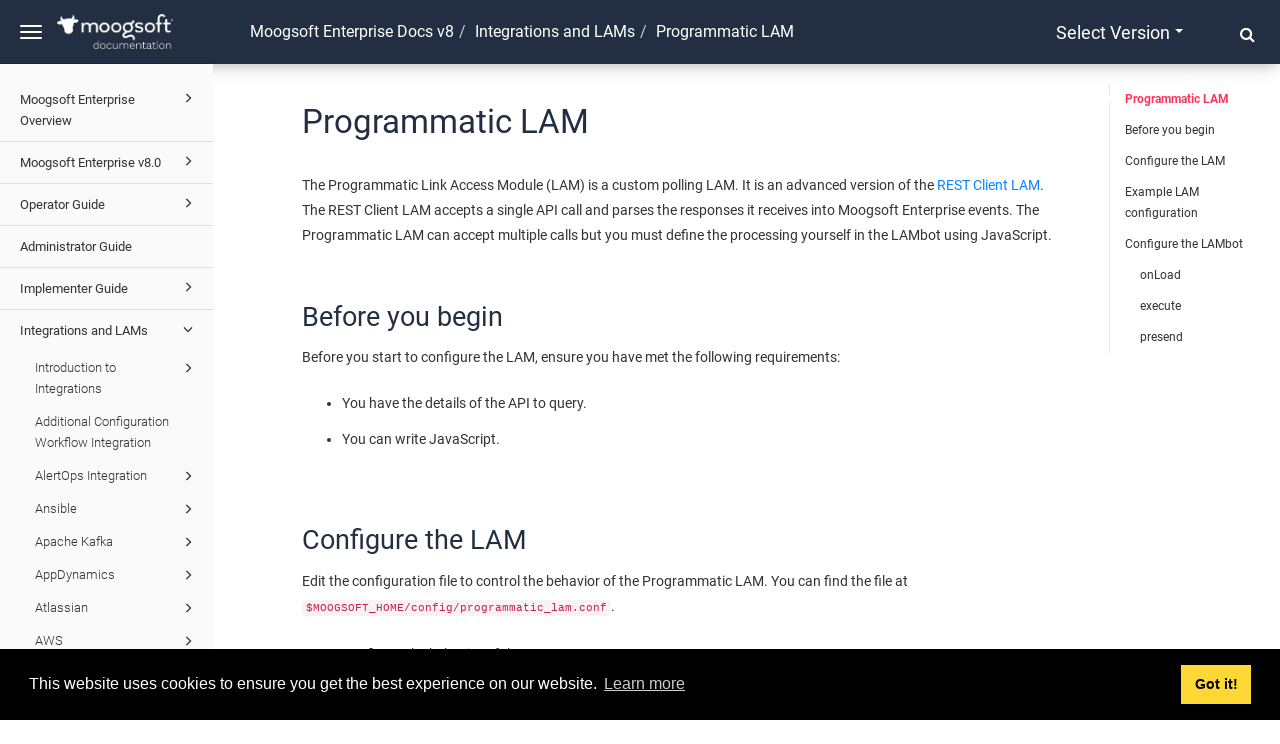

--- FILE ---
content_type: text/html
request_url: https://docs.moogsoft.com/Enterprise.8.0.0/en/programmatic-lam.html
body_size: 22939
content:
<!DOCTYPE html>
<html xmlns="http://www.w3.org/1999/xhtml" lang="en" xml:lang="en" dir="ltr"><head><meta http-equiv="Content-Type" content="text/html; charset=UTF-8"/>
<meta http-equiv="x-ua-compatible" content="IE=edge"></meta><meta name="format-detection" content="telephone=no"></meta><meta name="viewport" content="width=device-width, initial-scale=1"></meta><meta name="search" content="default"></meta><meta name="use.ic" content="no"></meta><meta name="tocstandalone" content="yes"></meta><meta name="theme" content="2"></meta><meta name="search.placeholder" content="Search"></meta><meta name="search.results" content="Search results"></meta><meta name="no.search.results" content="No results found"></meta><script type="text/javascript">
var theme = '2';

			
			window.versionsfile = '/js/versions.html';


			window.indexDict = new Array();
			window.store = {};
			window.portalLanguage = 'en';
			window.enterKey = 'select';
			
			
				var fuse_threshold = 0.3;
			
					var local_csh = false;
				
					var anchoroption = false;
					
						var legacyAnchorID = true;
					var instantsearch_minlength = 1;
						
			var useanchorlinks = false;
			
				useanchorlinks = true;
				
				var clicktocopy = 'Click to copy link';
				var linkcopied =  'Copied!';
					var collapseTocSectionOnLinkTitleClick = false;
				</script><title>Programmatic LAM</title><link rel="stylesheet" type="text/css" href="../css/docbook.css"></link><link rel="stylesheet" type="text/css" href="../css/font-awesome.css"></link><link rel="stylesheet" type="text/css" href="../css/roboto.font.css"></link><link rel="stylesheet" type="text/css" href="../css/theme2.css"></link><link rel="stylesheet" type="text/css" href="../css/theme2-colors.css"></link><link rel="stylesheet" type="text/css" href="../css/content-theme2.css"></link><link rel="stylesheet" type="text/css" href="../css/sm-core-css.css"></link><link rel="stylesheet" type="text/css" href="../css/sm-simple.css"></link><link rel="stylesheet" type="text/css" href="../css/style-print.css"></link><link rel="stylesheet" type="text/css" href="../css/style-common.css"></link><link rel="stylesheet" type="text/css" href="../css/style-modern-tables.css"></link><link rel="stylesheet" type="text/css" href="../css/layout-custom-style.css"></link><script src="../js/jquery-3/jquery-3.4.1.min.js" type="text/javascript"></script><script src="../js/jquery-migrate-3.4.1.min.js" type="text/javascript"></script><script src="../js/materialize.min.js" type="text/javascript"></script><script src="../js/bootstrap.min.js" type="text/javascript"></script><script src="../js/purl.js" type="text/javascript"></script><script src="../js/jquery.smartmenus.js" type="text/javascript"></script><script src="js/toc.js" type="text/javascript"></script><script src="../js/create-toc.js" type="text/javascript"></script><script src="../js/html5-2-mp-common.js" type="text/javascript"></script><script src="../js/html5-2-ajax.js" type="text/javascript"></script><script src="../js/checklist.js" type="text/javascript"></script><script src="../js/clipboard.min.js" type="text/javascript"></script><script src="../js/anchorlinks.js" type="text/javascript"></script><script src="../js/lunr.js" type="text/javascript"></script><script src="../js/jquery.mark.min.js" type="text/javascript"></script><script src="js/data.js" type="text/javascript"></script><script src="../js/search.js" type="text/javascript"></script><script src="../js/csh.js" type="text/javascript"></script><script src="../js/jquery.paligocode.js" type="text/javascript"></script><script src="../js/highlight-mergehtml-plugin.js" type="text/javascript"></script><script src="../js/layout-custom-script.js" type="text/javascript"></script><meta name="generator" content="Paligo"></meta><link rel="prev" href="payload-maps.html#substitute-a-human-readable-string-for-an-enumeration" title="Substitute a human readable string for an enumeration"></link><link rel="next" href="programmatic-lam.html#before-you-begin-449" title="Before you begin"></link><script type="text/javascript" src="https://cdn.jsdelivr.net/npm/mathjax@2/MathJax.js?config=TeX-MML-AM_CHTML" async="async"></script><link rel="icon" href="/favicon.ico" type="image/x-icon"></link><link rel="stylesheet" href="https://cdnjs.cloudflare.com/ajax/libs/cookieconsent/3.1.1/cookieconsent.min.css"></link><script type="text/javascript" src="https://cdnjs.cloudflare.com/ajax/libs/cookieconsent/3.1.1/cookieconsent.min.js"></script><script type="text/javascript" src="https://cdnjs.cloudflare.com/ajax/libs/js-cookie/3.0.1/js.cookie.min.js"></script><script type="text/javascript">var privacypolicy = 'https://www.moogsoft.com/legal-information/moogsoft-website-cookie-policy/';
var consenttype = 'info';
</script><script type="text/javascript">const containerId = 'GTM-WD5M5CFK';

						$(document).on('cookies.consented', () => {
							(function(w,d,s,l,i){w[l]=w[l]||[];w[l].push({'gtm.start':
								new Date().getTime(),event:'gtm.js'});var f=d.getElementsByTagName(s)[0],
								j=d.createElement(s),dl=l!='dataLayer'?'&l='+l:'';j.async=true;j.src=
								'https://www.googletagmanager.com/gtm.js?id='+i+dl;f.parentNode.insertBefore(j,f);
							})(window,document,'script','dataLayer',containerId);
						});
					</script><script type="text/javascript" src="../js/cookie-consent.js"></script><script type="text/javascript">
				$(document).ready(function () {
				$(".mediaobject img").addClass('materialboxed');
				//Exclude images with links
				$(".mediaobject a img").removeClass('materialboxed');
				if (!document.documentMode) {
				$('.materialboxed').materialbox();
				}});
			</script><link rel="stylesheet" href="https://cdnjs.cloudflare.com/ajax/libs/highlight.js/11.9.0/styles/googlecode.min.css"></link><script src="https://cdnjs.cloudflare.com/ajax/libs/highlight.js/11.9.0/highlight.min.js"></script><script type="text/javascript">
			$(document).on('ready ajaxComplete', function() {
				
				hljs.addPlugin(mergeHTMLPlugin);
				hljs.configure({'ignoreUnescapedHTML': true});
				
				$('pre:not(.embedcode)').each(function() {
					/**
					 * @type {string}
					 */
					var language = $(this).data('language');

					if (language === 'plaintext' || language === 'text') {
						$(this).addClass(language).addClass('hljs');
						return true;
					}
					else {
						var clone = this.cloneNode(true);
						hljs.highlightElement(clone);
						$(this).empty().append($(clone).contents());
						$(this).attr("class", $(clone).attr("class"));
					}
				});
			});
			</script></head><body class="theme2 fixed-toolbar colored-top page-toc collapsible-sidebar-nav" data-spy="scroll" data-target=".section-nav-container" data-offset="100" data-link-prefix=""><style type="text/css">
            div.skipnav {
            }
            div.skipnav a {
                position: fixed;
                left: -10000px;
                top: 1.5em;
                width: 1px;
                height: 1px;
                overflow: hidden;
            }
            div.skipnav a:focus, div.skipnav a:active, div.skipnav a:hover {
                background: white;
                color: black;
                box-shadow: 5px 5px 5px 0px rgba(0,0,0,0.5);
                position: fixed;
                left: 2em;
                top: 1.5em;
                width: auto;
                height: auto;
                overflow: visible;
                text-decoration: underline;
                z-index: 99999; /* has to be higher than the side panel */
    }
          </style><div class="skipnav"><a href="#content-wrapper">Skip to main content</a></div><header class="site-header"><nav class="site-header-navbar navbar navbar-fixed-top"><div class="navbar-container"><div class="navbar-header"><button type="button" class="navbar-toggle collapsed" data-toggle="collapse" data-target=".site-sidebar" aria-expanded="false" aria-controls="navbar"><span class="sr-only">Toggle navigation</span><span class="icon-bar"></span><span class="icon-bar"></span><span class="icon-bar"></span></button><div id="logotype-container" class="pull-left"><a class="navbar-brand" href="http://docs.moogsoft.com" rel="noopener"><img id="logotype-pageheader" src="../css/image/corporate-logo.png" alt="Corporate logotype" data-role="logotype" class="logo"></img></a></div></div><div class="navbar-collapse collapse" id="navbar"><ul class="version-menu sm sm-simple"><li class="version-dropdown"><a><span class="caret"></span>Select version</a><ul class="version-dropdown"><li><a href="/index.html">Moogsoft</a></li><li><a href="/Enterprise.8.0.0/8-1-improvements.html">Moogsoft Enterprise v8.1</a></li><li><a href="/Enterprise.8.0.0/moogsoft-enterprise-v8-0.html">Moogsoft Enterprise v8.0</a></li><li><a href="/AIOps.7.3.0/moogsoft-aiops-v7-3.html">Moogsoft AIOps v7.3</a></li><li><a href="/AIOps.7.2.0/moogsoft-aiops-v7-2-0.html">Moogsoft AIOps v7.2</a></li></ul></li></ul></div></div></nav></header><div class="site-body"><div class="site-body-container"><div class="site-body-row"><aside class="site-sidebar"><div class="site-sidebar-header"><button type="button" class="navbar-toggle" aria-controls="nav-site-sidebar"><span class="sr-only">Toggle navigation</span><span class="icon-bar"></span><span class="icon-bar"></span><span class="icon-bar"></span></button><a href="http://docs.moogsoft.com" rel="noopener"><img id="logotype-pageheader" src="../css/image/corporate-logo.png" alt="Corporate logotype" data-role="logotype" class="logo"></img></a></div><div id="toc-standalone-placeholder"></div></aside><div class="site-content"><div class="toolbar top-nav-on"><div class="toolbar-tools"><div id="navbar" class="navbar-collapse collapse"><ul class="version-menu sm sm-simple"><li class="version-dropdown"><a><span class="caret"></span>Select version</a><ul class="version-dropdown"><li><a href="/index.html">Moogsoft</a></li><li><a href="/Enterprise.8.0.0/8-1-improvements.html">Moogsoft Enterprise v8.1</a></li><li><a href="/Enterprise.8.0.0/moogsoft-enterprise-v8-0.html">Moogsoft Enterprise v8.0</a></li><li><a href="/AIOps.7.3.0/moogsoft-aiops-v7-3.html">Moogsoft AIOps v7.3</a></li><li><a href="/AIOps.7.2.0/moogsoft-aiops-v7-2-0.html">Moogsoft AIOps v7.2</a></li></ul></li></ul></div><div class="tool-print"><i class="fa fa-print" aria-hidden="true">print</i></div><div class="tool-search"><i class="fa fa-search" aria-hidden="true"></i><form class="tool-search-form" autocomplete="off"><input type="text" placeholder="Search" class="form-control search-field" id="aa-search-input"></input></form></div><button type="button" class="navbar-toggle collapsed" data-toggle="collapse" data-target=".site-sidebar" aria-expanded="false" aria-controls="navbar"><span class="sr-only">Toggle navigation</span><span class="icon-bar"></span><span class="icon-bar"></span><span class="icon-bar"></span></button></div><div class="breadcrumb-container"><ul class="breadcrumb"><li class="breadcrumb-link"><a href="index-en.html">Moogsoft Enterprise Docs v8</a></li><li class="breadcrumb-link"><a href="integrations-and-lams.html">Integrations and LAMs</a></li><li class="breadcrumb-node">Programmatic LAM</li></ul></div></div><main><div id="top-pager"><ul class="pager"><li class="previous"><a accesskey="p" class="prev pull-left prev visible-lg visible-md" id="header-navigation-prev" href="payload-maps.html#substitute-a-human-readable-string-for-an-enumeration">Prev</a></li><li class="next"><a accesskey="n" class="pull-right next visible-lg visible-md" id="header-navigation-next" href="programmatic-lam.html#before-you-begin-449">Next</a></li></ul></div><article class="topic content-container" id="content-wrapper"><div id="topic-content" class="topic-content"><section xml:lang="en" lang="en" dir="ltr" class="section" data-origin-id="UUID-1e762ba0-63ec-4b23-d25f-c81af2d66845" data-legacy-id="UUID-595e3244-1c95-2468-37b2-49f706322801" data-permalink="programmatic-lam.html" data-topic-level="1" data-relative-prefix="" data-time-modified="2020-06-19" data-publication-date="2025-08-11" id="programmatic-lam-197849"><div class="titlepage"><div><div class="title"><h1 class="title" style="clear: both">Programmatic LAM</h1></div></div></div><p>The Programmatic Link Access Module (LAM) is a custom polling LAM. It is an advanced version of the <a class="link linktype-component" href="rest-client-lam.html" title="REST Client LAM">REST Client LAM</a>. The REST Client LAM accepts a single API call and parses the responses it receives into <span class="phrase">Moogsoft Enterprise</span> events. The Programmatic LAM can accept multiple calls but you must define the processing yourself in the LAMbot using JavaScript.</p><section dir="ltr" class="section internal" data-origin-id="" data-legacy-id="UUID-595e3244-1c95-2468-37b2-49f706322801_id_ProgLam-BeforeYouBegin" data-publication-date="2025-08-11" id="before-you-begin-449"><div class="titlepage"><div><div class="title"><h2 class="title" style="clear: both">Before you begin</h2></div></div></div><p>Before you start to configure the LAM, ensure you have met the following requirements:</p><div class="itemizedlist"><ul class="itemizedlist" style="list-style-type: disc; "><li class="listitem"><p>You have the details of the API to query.</p></li><li class="listitem"><p>You can write JavaScript.</p></li></ul></div></section><section dir="ltr" class="section internal" data-origin-id="" data-legacy-id="UUID-595e3244-1c95-2468-37b2-49f706322801_id_ProgLam-Configure" data-publication-date="2025-08-11" id="configure-the-lam-449"><div class="titlepage"><div><div class="title"><h2 class="title" style="clear: both">Configure the LAM</h2></div></div></div><p>Edit the configuration file to control the behavior of the Programmatic LAM. You can find the file at <code class="code">$MOOGSOFT_HOME/config/programmatic_lam.conf</code>.</p><div class="orderedlist"><ol class="orderedlist" type="1"><li class="listitem"><p>Configure the behavior of the LAM:</p><div class="itemizedlist"><ul class="itemizedlist" style="list-style-type: disc; "><li class="listitem"><p><span class="bold"><strong>request_interval</strong></span>: Length of time to wait between calls to the execute method, in seconds. Defaults to 60.</p></li><li class="listitem"><p><span class="bold"><strong>num_threads</strong></span>: Number of worker threads to use for processing events. Defaults to 5.</p></li></ul></div></li><li class="listitem"><p>Optionally configure the LAM identification and logging details in the agent and log_config sections of the file:</p><div class="itemizedlist"><ul class="itemizedlist" style="list-style-type: disc; "><li class="listitem"><p><span class="bold"><strong>name</strong></span>: Identifies events the LAM sends to the Message Bus.</p></li><li class="listitem"><p><span class="bold"><strong>capture_log</strong></span>: Name and location of the LAM's log file.</p></li><li class="listitem"><p><span class="bold"><strong>configuration_file</strong></span>: Name and location of the LAM's process log configuration file.</p></li></ul></div></li></ol></div></section><section dir="ltr" class="section internal" data-origin-id="" data-legacy-id="UUID-595e3244-1c95-2468-37b2-49f706322801_id_ProgLam-Example" data-publication-date="2025-08-11" id="example-lam-configuration"><div class="titlepage"><div><div class="title"><h2 class="title" style="clear: both">Example LAM configuration</h2></div></div></div><p>An example Programmatic LAM configuration is as follows:</p><pre class="programlisting">monitor:
{
   name: "Programmatic LAM",
   request_interval: 60,
   num_threads: 5
   agent:
   {
      name: "ProgrammaticLam",
      capture_log: "$MOOGSOFT_HOME/log/data-capture/programmatic_lam.log"
   },
   log_config:
   {
      configuration_file: "$MOOGSOFT_HOME/config/logging/custom.log.json"
   }
}</pre></section><section dir="ltr" class="section internal" data-origin-id="" data-legacy-id="UUID-595e3244-1c95-2468-37b2-49f706322801_id_ProgLam-ConfigureLAMbot" data-publication-date="2025-08-11" id="configure-the-lambot-449"><div class="titlepage"><div><div class="title"><h2 class="title" style="clear: both">Configure the LAMbot</h2></div></div></div><p>You must configure the Programmatic LAMbot with JavaScript code to process and filter events and send them to the Message Bus.</p><p>You can find the LAMbot file at <code class="code">$MOOGSOFT_HOME/bots/lambots/ProgrammaticLam.js</code>. It contains the following functions.</p><section dir="ltr" class="section" data-origin-id="" data-legacy-id="UUID-595e3244-1c95-2468-37b2-49f706322801_section-idm4622002758433631639026641978" data-publication-date="2025-08-11" id="onload-449"><div class="titlepage"><div><div class="title"><h3 class="title">onLoad</h3></div></div></div><p>The LAMbot calls the onLoad function when it is first initialized. Use it to set up any structures and variables required for subsequent processing.</p></section><section dir="ltr" class="section" data-origin-id="" data-legacy-id="UUID-595e3244-1c95-2468-37b2-49f706322801_section-idm4628734172435231639026823579" data-publication-date="2025-08-11" id="execute-449"><div class="titlepage"><div><div class="title"><h3 class="title">execute</h3></div></div></div><p>The execute function takes a single argument, programmaticApi. It allows you to pass state information from one execute call to another. For example, if you are polling an endpoint that requires a time variable, you can pass the last time value so that the next poll can start from that time.</p><p><span class="phrase">Moogsoft Enterprise</span> saves the state to the MoogDb database for use during failover from active to passive in a high availability (HA) environment. When passive becomes active the LAMbot reads the state from the database and uses the correct information in its next poll.</p><p>The execute function calls the following modules:</p><div class="itemizedlist"><ul class="itemizedlist" style="list-style-type: disc; "><li class="listitem"><p><span class="bold"><strong>REST.V2</strong></span>: Use this module to query an external endpoint. See <a class="link linktype-component" href="rest-v2.html" title="REST.V2">REST.V2</a> for more information.</p></li><li class="listitem"><p><span class="bold"><strong>ExternalDb</strong></span>: Use this module to execute queries on databases that support JDBC connections. See <a class="link linktype-component" href="externaldb.html" title="ExternalDb">ExternalDb</a> for more information.</p></li></ul></div><p>The execute function contains the following methods:</p><div class="itemizedlist"><ul class="itemizedlist" style="list-style-type: disc; "><li class="listitem"><p><span class="bold"><strong>getState</strong></span>: Allows you to pass state information from one execute call to another. State is automatically set by the return object of the execute function call. For example:</p><pre class="programlisting">return { events [], state {} };</pre></li><li class="listitem"><p><span class="bold"><strong>captureLog</strong></span>: Allows you to write raw event data to the log file defined in the capture_log property in the LAM's configuration file.</p></li></ul></div><p><span class="bold"><strong>Example return object</strong></span></p><p>An example return object from the execute function containing an event with description, class and host information is as follows:</p><pre class="programlisting">return 
{    
   "events": [ { "description": "Loss of Signal","class":"Gigabit Ethernet","host":"S-CARP282" } ],    
   "state": { "last_poll_time": 649077928 }    
};</pre></section><section dir="ltr" class="section" data-origin-id="" data-legacy-id="UUID-595e3244-1c95-2468-37b2-49f706322801_section-idm4544385017065631639026978994" data-publication-date="2025-08-11" id="presend-449"><div class="titlepage"><div><div class="title"><h3 class="title">presend</h3></div></div></div><p>The LAMbot calls the presend function every time it assembles an event to publish on the Message Bus. If the function returns true, the event is published on the bus. If it returns false, the event is discarded. Moogfarmd processes published events and turns them into alerts and Situations.</p><p>Use the presend function to define the conditions in which events will and will not be published. You can also use the function to partition event streams for differential processing in a distributed environment.</p></section></section></section><div class="footer-content"><div class="section-toc section-toc-after"><div class="section-toc-title">In this section<span class="section-toc-title-delimiter">: </span></div></div><div class="glossary-definitions"></div></div><footer></footer></div></article><aside class="section-nav-container"><ul class="section-nav nav"><li><a href="#programmatic-lam-197849">Programmatic LAM</a></li><li><a href="#before-you-begin-449">Before you begin</a></li><li><a href="#configure-the-lam-449">Configure the LAM</a></li><li><a href="#example-lam-configuration">Example LAM configuration</a></li><li><a href="#configure-the-lambot-449">Configure the LAMbot</a><ul class="nav"><li><a href="#onload-449">onLoad</a></li><li><a href="#execute-449">execute</a></li><li><a href="#presend-449">presend</a></li></ul></li></ul></aside><article id="search-result-wrapper"><div class="search-container" style="display: none;"><h2>Search results</h2><ul class="searchresults"></ul><p class="noresults">No results found</p></div></article><div class="feedback-panel"><div id="email-feedback" class="no-voting toggle-feedback"><p><a href="mailto:aiops.docs@dell.com?subject=Feedback%20for%20help%20topic%20%22Programmatic%20LAM%22&amp;body=%0A%09%09%09%09%0A%09%09%09%09%0A%09%09%09%09_______________________%0A%09%09%09%09%0A%09%09%09Please%20add%20your%20feedback%20above%20for%20topic%20%22Programmatic%20LAM%22%20in%20the%20publication%20%22Moogsoft%20Enterprise%20Docs%20v8%22."><i aria-hidden="true" class="fa fa-pencil-square-o feedbackicon"></i>Provide feedback for this page.</a></p></div></div></main><div id="bottom-pager"><ul class="pager"><li class="previous"><a accesskey="p" class="prev pull-left prev visible-lg visible-md" id="header-navigation-prev" href="payload-maps.html#substitute-a-human-readable-string-for-an-enumeration">Prev</a></li><li class="next"><a accesskey="n" class="pull-right next visible-lg visible-md" id="header-navigation-next" href="programmatic-lam.html#before-you-begin-449">Next</a></li></ul></div><footer class="site-footer"><div class="inner"><div class="copyright"> © 2025 Dell Inc. or its subsidiaries. All Rights Reserved. </div><div class="date-modified"><span class="date-modified-text">Last modified: </span><span class="formatted-date">2020-06-19</span></div><div class="moogsoft-support"><a href="https://www.moogsoft.com/support/">Support</a></div></div></footer></div></div></div></div><!--Google Tag Manager (noscript)--><noscript><iframe src="https://www.googletagmanager.com/ns.html?id=GTM-WD5M5CFK" height="0" width="0" style="display:none;visibility:hidden"></iframe></noscript><!--End Google Tag Manager (noscript)--></body></html>


--- FILE ---
content_type: text/css
request_url: https://docs.moogsoft.com/Enterprise.8.0.0/css/layout-custom-style.css
body_size: 13325
content:




.featured-content-label {
    margin-top: 100px;
}

.custom-search-form {
    display: flex;
    justify-content: center;
}

#navbar {
    margin-top: -15px;
    margin-bottom: 15px;
}

.custom-no-wrap {
    white-space: nowrap;
}

.custom-portal-single-publication {
    width: 262px;
    margin: 40px 21px 0 0;
    padding: 16px;
    box-shadow: 0 8px 19px 3px rgba(157, 165, 177, 0.4);
    background-color: #ffffff;
    display: flex;
    justify-content: center;
}

.custom-portal-single-publication a {
    text-align: center;
}

.custom-portal-single-publication img {
    max-height: 50px;
}

.custom-portal-single-publication h3 {
    font-size: 18px;
    font-weight: 600;
    font-stretch: normal;
    font-style: normal;
    line-height: 1.42;
    letter-spacing: normal;
    text-align: center;
    color: #566070;
    text-transform: capitalize;
}

.portal-single-publication {
    width: 262px;
    height: 110px;
    margin: 0px 23px 40px 0;
    padding: 16px 106px 51px 107px;
    background-color: #ffffff;
}

.custom_search_button {
    border-radius: 0 20px 20px 0 !important;
    width: 129px;
    height: 43px;
    font-size: 20px;
    font-weight: 500;
    border: 0;
    font-stretch: normal;
    font-style: normal;
    line-height: normal;
    letter-spacing: normal;
    text-align: center;
    color: #ffffff;
    background-color: #fa385d;
}

.custom-search-field {
    width: 437px;
    height: 43px;
    padding: 0 7px 0 20px;
    border-radius: 20px 0 0 20px;
    background-color: #ffffff;
    border: 0;
}

.search-text {
    font-size: 14px;
    font-weight: normal;
    font-stretch: normal;
    font-style: italic;
    line-height: 1.82;
    letter-spacing: normal;
    color: #fffffe;
}

.search-text a {
    color: #fa385d;
}

.flex-center {
    display: flex;
    justify-content: center;
    width: 100%;
}

.portal-header-navbar .logo {
    height: 44px;
}

.version-dropdown span.caret {
    float: right;
    margin: 0;
    padding: 0;
    margin-top: 10px;
    margin-left: 5px;
}

.version-dropdown a.has-submenu {
    text-transform: capitalize;
    font-size: 18px;
    font-weight: 500;
    font-stretch: normal;
    font-style: normal;
    line-height: 1.5;
    letter-spacing: normal;
    text-align: center;
    color: #ffffff !important;
    width: 100%;
    cursor: pointer;
}

.version-dropdown a.has-submenu:hover,
.version-dropdown a.has-submenu:not(:hover) {
    color: #ffffff !important;
}

.portal-header h2 {
    font-size: 52px;
    font-weight: 500;
    font-stretch: normal;
    font-style: normal;
    line-height: 1.3;
    letter-spacing: normal;
    color: #ffffff;
}

.navbar-header {
    float: none;
}

.navbar-brand {
    display: flex;
    align-items: center;
    justify-content: center;
    width: 100%;
}

li.version-dropdown {
    float: none;
}

.navbar-fixed-bottom .navbar-collapse,
.navbar-fixed-top .navbar-collapse {
    width: 100%;
    text-align: center;
}

.navbar-collapse.collapse {
    display: flex !important;
    justify-content: center;
}


/* Primary color for links, buttons, portal header, titles  */

.text-primary,
.btn-primary .badge,
.btn-link,
.pagination>li>a,
.pagination>li>span,
.portal-single-publication .publication-icon i,
.portal-single-publication .publication-icon .fa,
.publication-contents a:hover,
.titlepage h1.title,
.titlepage h2.title,
.titlepage h3.title {
    /* philip: change headers & icons to cyan */
    color: #222E41;
}

.searchresultitem a {
    color: #222e41;
}

ul.searchresults .search-highlight {
    color: #0A84FF;
}

.search-result-url,
.search-result-breadcrumbs {
    color: #9DA5B1;
}


/* philip: change links to red */

a,
.nav-site-sidebar .active>a,
.publication-contents h4 a,
.xref {
    color: #0A84FF;
}

.theme2 .section-nav.nav li.active>a,
.theme2 .section-nav.nav>li.active>a:before,
a::before {
    color: #fa385d;
    background: #FFF
}

.bg-primary,
.btn-primary,
.publications-condensed .portal-single-publication a,
.toolbar,
.tool-search-form .search-field,
.pager li>a:hover,
.pager li>span:hover,
.colored-top .site-sidebar-header {
    background-color: #222E41
}

.btn-primary,
.nav .open>a,
.nav .open>a:hover,
.nav .open>a:focus,
.colored-top .site-sidebar-header {
    border-color: #252525;
}


/* Hover primary color */

a:hover,
a:focus,
a.text-primary:hover,
a.text-primary:focus,
.btn-link:hover,
.btn-link:focus,
.pagination>li>a:hover,
.pagination>li>span:hover,
.pagination>li>a:focus,
.pagination>li>span:focus {
    color: #999;
}

a.bg-primary:hover,
a.bg-primary:focus,
.btn-primary:hover,
.btn-primary:active:hover,
.btn-primary.active:hover,
.open>.dropdown-toggle.btn-primary:hover,
.btn-primary:active:focus,
.btn-primary.active:focus,
.open>.dropdown-toggle.btn-primary:focus,
.btn-primary:active.focus,
.btn-primary.active.focus,
.open>.dropdown-toggle.btn-primary.focus,
.portal-header .portal-search button:hover {
    background-color: #999;
}

.portal-header .portal-search button {
    background-color: #fa385d;
}

.site-sidebar .logo {
    padding: 14px 0;
}

.theme2 .site-footer {
    padding-left: 0px;
    padding-right: 0px;
}

.portal-footer .inner,
.site-footer .inner {
    padding: 25px 15px;
}

.portal-footer .inner {
    background-color: #222e41;
}

.section-toc .topic-link {
    padding: 0px;
}

.versionselector .btn {
    padding: 0px 20px;
}

.versionselector .btn .caret {
    margin-left: 5px;
}

.versionselector .btn-primary:hover,
.versionselector .btn-primary:active,
.versionselector .btn-primary:focus {
    background-color: transparent !important;
    border-color: transparent !important;
}

.informaltable .th {
    background-color: #eee;
}

.informaltable .th,
.informaltable .td {
    padding: 8px;
}


/* re-added the previous and next buttons
.pager {
    display: none;
}
 */

.warning,
.note,
.important,
.caution,
.tip {
    /* changed from display table to table-cell to allow it to display correctly in tables */
    display: table-cell;
    border-top: solid thin grey;
    border-right: solid thin grey;
    border-bottom: solid thin grey;
    border-left-width: 5px;
    border-left-style: solid;
    background-color: transparent;
}

.note:before,
.tip:before,
.warning:before,
.caution:before,
.important:before {
    left: 1em;
    top: 40%;
}

.important:before {
    color: #ef5350;
}

.note:before {
    content: '\f05a';
    color: #2ab27b;
}

.warning:before {
    color: #f8ad40;
    display: table-cell;
    vertical-align: middle;
}

.warning>h3,
.note>h3,
.important>h3,
.caution>h3,
.tip>h3 {
    display: NOTE;
}

.important {
    border-left-color: #ef5350;
}

.note {
    border-left-color: #2ab27b;
}

.warning {
    border-left-color: #f8ad40;
}

pre {
    border: thin solid grey;
    border-radius: 0px;
}

.publication-icon {
    float: left;
}

.abstract {
    display: none;
}

.topic-abstract {
    margin-top: 2em;
    text-align: left;
}


/* .portal-single-publication h3 {
    text-align: left;
    margin-left: 2em;
    margin-top: 0.5em;
}

.portal-single-publication a {
    padding: 15px 15px;
    box-shadow: none;
}
@media (min-width : 992px) {
    .portal-single-publication a {
        padding: 20px 20px;
    }
}

.portal-single-publication .publication-icon {
    width: 40px;
    height: 40px;
    display: inline-block;
    border-radius: 50%;
    background-color: transparent;
    text-align: center;
    font-size: 24px;
    line-height: 40px
}
@media (min-width : 992px) {
    .portal-single-publication .publication-icon {
        font-size: 48px;
        width: 60px;
        height: 60px;
        line-height: 60px
    }
} */

.cat-panel-1:before {
    content: "\f02d";
    /* Docs version: book */
}

.cat-panel-2:before {
    content: "\f007";
    /* Operator: user-friends */
}

.cat-panel-3:before {
    content: "\f013";
    /* Admin: cog */
}

.cat-panel-4:before {
    content: "\f135";
    /* Implementer: rocket */
}

.cat-panel-5:before {
    content: "\f12e";
    /* Integrations: puzzle */
}

.cat-panel-6:before {
    content: "\f05b";
    /* Algo: crosshairs */
}

.cat-panel-7:before {
    content: "\f121";
    /* Dev: code */
}

.titlepage-data .titlepage .title {
    text-align: center;
    color: #4087c3;
}

.titlepage-data .titlepage-abstract {
    padding-left: 5em;
    padding-right: 5em;
}

.gif-icon::after {
    content: 'Hover over to play GIF';
    visibility: visible;
    width: 200px;
    position: absolute;
    z-index: 1000;
    display: block;
    padding: 10px;
    background-color: #222;
    color: #fff;
    text-align: center;
    border-radius: 5px;
    padding: 5px;
}

.gif-icon {
    top: 40%;
    left: 35%;
    visibility: hidden;
}


/* Reduce space before heading */

h1,
h2,
h3,
h4,
h5 {
    margin: 0.5em 0;
}


/*  Reduce space between listitems  */

ul p,
ol p {
    margin: 0 0 0.75em;
}


/*  Reduce space between multiple paragraph in tables */

.informaltable td p {
    margin-bottom: 0.5em;
}


/* Added border around videos */

.videoobject {
    border: solid rgb(224, 224, 224) thin;
    padding-top: 0px;
    /*    padding-bottom: 0px;*/
}


/* Added border around images */

.mediaobject img {
    border: solid rgb(224, 224, 224) thin;
}


/* added some margin after table so that paragraphs don't get so tightly fitted against them */

table {
    margin-bottom: 1em;
}


/* Staging info
.breadcrumb::before {
  content: "Moogsoft v7.3.0 DRAFT DOCUMENTATION. Internal Only | ";
  color: red;
}
*/


/* Black text in header */

.portal-header {
    color: #000
}


/* Remove opacity & filter for portal banner */

.portal-header::after {
    opacity: 1;
    filter: none;
    color: #000
}

@media only screen and (max-width: 600px) {
    .portal-header {
        height: 420px;
    }
    .logo-link {
        margin-top: 0;
    }
    .logo {
        margin-bottom: 0;
    }
    h2 {
        margin-top: -20px;
    }
    .custom_search_button {
        font-size: 17px;
    }
    .custom-portal-single-publication:nth-child(1) {
        margin-top: 0;
    }
    .custom-portal-single-publication {
        margin-right: 0;
    }
}

.sm.sm-simple {
    /*To make this work with version menu and top nav together, if used*/
    float: left;
}

.sm-simple ul {
    position: absolute;
    width: 12em;
}

.sm-simple li {
    float: left;
}

.sm-simple.sm-rtl li {
    float: right;
}

.sm-simple ul li,
.sm-simple.sm-rtl ul li,
.sm-simple.sm-vertical li {
    float: none;
}

.sm-simple a {
    /*    white-space: nowrap;*/
    white-space: normal;
}

.sm-simple ul a,
.sm-simple.sm-vertical a {
    white-space: normal;
}

.sm-simple .sm-nowrap>li>a,
.sm-simple .sm-nowrap>li> :not(ul) a {
    white-space: nowrap;
}

.theme2 .toolbar.top-nav-on {
    padding: 11px 25px;
}

.toolbar.top-nav-on .breadcrumb-container {
    padding: 11px 20px;
}

.portal-header-navbar .sm-simple {
    margin-top: 10px;
    margin-right: 15px;
}

.sm-simple a,
.sm-simple a:hover,
.sm-simple a:focus,
.sm-simple a:active,
.sm-simple a:visited,
.sm-simple a.highlighted {
    padding: 11px 20px;
    color: #555;
}

.sm-simple>li>a,
.sm-simple>li>a:hover,
.sm-simple>li>a:focus,
.sm-simple>li>a:active,
.sm-simple>li>a.highlighted {
    /*padding-right: 30px !important;*/
    color: inherit !important;
    background: transparent !important;
}

.sm-simple a:hover,
.sm-simple a:focus,
.sm-simple a:active,
.sm-simple a.highlighted {
    background: #eeeeee;
}

.sm-simple ul li a,
.sm-simple ul li a:hover,
.sm-simple ul li a:focus,
.sm-simple ul li a:active,
.sm-simple ul li a.highlighted {
    /* For glyph not to overlap when child topics in sub menu */
    padding-right: 30px;
}

.sm-simple .caret {
    margin-right: 8px;
}

.sm-simple .glyphicon {
    position: absolute;
    top: 0;
    right: 10px;
    margin: 4px;
    margin-top: 16px;
    display: inline-block;
    font-family: 'Glyphicons Halflings';
    -webkit-font-smoothing: antialiased;
    font-style: normal;
    font-weight: 300;
    line-height: 1;
    font-size: 10px;
}

.sm-simple .glyphicon:before {
    content: "\e258";
}

.sm-simple ul {
    background: #fff;
    box-shadow: 0 8px 10px 1px rgba(0, 0, 0, 0.14), 0 3px 14px 2px rgba(0, 0, 0, 0.12), 0 5px 5px -3px rgba(0, 0, 0, 0.2);
}

.sm-simple.sm-rtl a.has-submenu {
    padding-right: 20px;
    padding-left: 32px;
}


/* .sm-simple.sm-rtl.sm-vertical a.has-submenu {
        padding: 10px 20px;
    } */

.sm-simple.sm-rtl>li:first-child {
    border-left: 1px solid #eeeeee;
}

.sm-simple.sm-rtl>li:last-child {
    border-left: 0;
}


/* .sm-simple.sm-rtl ul a.has-submenu {
        padding: 11px 20px;
    } */

.sm-simple.sm-vertical li {
    border-left: 0;
    border-top: 1px solid #eeeeee;
}

.sm-simple.sm-vertical>li:first-child {
    border-top: 0;
}

.sm-simple a,
.sm-simple a {
    font-size: 14px;
}

.theme3 .sm-simple,
.theme3b .sm-simple {
    float: left;
    margin: 0;
}

.theme3 .sm-simple>li>a,
.theme3b .sm-simple>li>a {
    color: inherit;
    padding-top: 15px;
    padding-bottom: 15px;
    font-weight: 400;
    text-transform: uppercase;
}

.site-body .has-submenu,
.site-body .has-submenu:hover,
.site-body .has-submenu:not(:hover) {
    padding: 0;
    margin-top: 23px;
}

.top-nav-on {
    padding-bottom: 0 !important;
}

.tool-search {
    margin-top: -4px;
}

@media (max-width: 600px) {
    .toolbar-tools {
        float: unset;
    }
    .tool-search,
    .navbar-toggle {
        float: right;
        margin-top: 0;
    }
    .breadcrumb-container {
        padding-top: 0 !important;
    }
}



--- FILE ---
content_type: application/javascript
request_url: https://docs.moogsoft.com/Enterprise.8.0.0/js/search.js
body_size: 5802
content:
//index and store variables created in the data.js file from xslt, either as an arry if multiple languages to support portal, or just index for legacy
$(document).on('search.ready', function () {
    addSearch();
    //Disable, only keyup used
    $(".portal-search .btn").prop("disabled", true);
});

var searchHighlighter;

function showSearch($resultcontainer){
    $resultcontainer.show();
    $('#topic-content').hide();
}

function hideSearch($resultcontainer){
    $resultcontainer.hide();
    if ($('.portal-search-result').length) {
        $('footer[data-portal-language="' + portalLanguage + '"]').show();
    }
    $('.noresults').hide();
    $('#topic-content').show();
}

function addSearch() {

    //For legacy HTML5:
    if ($('ul#page-tools').length) {
        $('ul#page-tools > li:first').html('<input placeholder="Search" type="text" class="form-control" id="search">');
    } else {
        //For new HTML5: Only adds to the search field actually used in the current page
        $('.portal-search .search-field, .navbar-form .search-field, .site-sidebar-search .search-field, .tool-search-form .search-field').attr('id', 'search');
    }

    //Unbind all events, if run multiple times
    $('#search-container a').off();

    var $resultcontainer;

    //For legacy, where the search container is not already there
    if ($('.search-container').length == 0) {
        $resultcontainer = $('<div id="search-container"><h2>Search results</h2><ul class="searchresults"></ul></div>');
        $resultcontainer.appendTo($('#content-wrapper, .content-wrapper'));
    } else {
        if ($("*[data-portal-language]").length) {
            $resultcontainer = $("*[data-portal-language='" + portalLanguage + "'] .portal-search-result");
        } else {
            $resultcontainer = $('.search-container');
        }
    }

    //Make sure it has the id, even if it's for 'preloaded' variant
    $resultcontainer.attr('id', 'search-container');

    searchHighlighter = new Mark("ul.searchresults");

    $("#search-container a").click(function () {
        hideSearch($resultcontainer)
    });

    $resultcontainer.click(function () {
        hideSearch($resultcontainer);
    });

    $('.portal-content, .site-content').click(function (){
        hideSearch($resultcontainer);
    });

    hideSearch($resultcontainer)

    var storelocal;

    var $ul = $('ul.searchresults', $resultcontainer);

    //Unbind the keyup so we can select a new index for portal page:
    $('input#search').off('keyup');

    if (typeof portalLanguage !== "undefined") {
        index = indexDict[portalLanguage];
        storelocal = store[portalLanguage];
    }
    else{
        storelocal = store[contentLanguage];
    }

    // Handle search
    $('input#search').on('keyup', function () {
        // Get query
        var query = $(this).val();
        // Search for it
        var result = index.search(query);
        // Output it
        if (result.length === 0) {
            hideSearch($resultcontainer)
        } else {
            // Show results
            $ul.empty();
            $('.noresults').hide();
            if ($('.portal-search-result').length) {
                $('footer[data-portal-language="' + portalLanguage + '"]').hide();
            }
            for (var item in result) {

                //For permalinks: data-topic-level will only be set if produce.permalink = 1 in XSLT
                var topiclevel = $('section[data-topic-level]').first().attr('data-topic-level');
                var up = '';

                if (topiclevel != '') {
                    for (i = 1; i < parseInt(topiclevel);
                    i++) {
                        up += '../';
                    }
                }


                var ref = result[item].ref;

                var url = up + storelocal[ref].href;

                var pathdisplay = '';
                var breadcrumbs = storelocal[ref].breadcrumbs;
                if(typeof breadcrumbs !== "undefined"){
                    pathdisplay = '<p class="search-result-breadcrumbs">' + breadcrumbs + '</p>';
                }
                else{
                    pathdisplay = '<p class="search-result-url">' + url + '</p>';
                }

                //If this is the portal/index page:
                if ($('.portal-search-result').length) {
                    url = portalLanguage + '/' + storelocal[ref].href;
                }

                var videosearchicon = ''; //NA for this search

                if (storelocal[ref].snippet !== '') {
                    var $li = $('<li></li>')
                        .addClass('searchresultitem');

                    var $a = $('<a></a>')
                        .attr('href', url);

                    var $h3 = $('<h3></h3>')
                        .addClass('searchresulttitle')
                        .html(storelocal[ref].title + videosearchicon);

                    var $p = $('<p></p>')
                        .addClass('searchresultsnippet')
                        .text(storelocal[ref].snippet);

                    $a
                        .append($h3)
                        .append($p)
                        .append(pathdisplay)
                        .appendTo($li);
                } else {
                    var $li = $('<li></li>')
                        .addClass('searchresultitem-nosnippet');

                    var $a = $('<a></a>')
                        .attr('href', url)
                        .text(storelocal[ref].title);

                    $li.append($a);
                }

                $ul.append($li);
            }
            showSearch($resultcontainer)

            searchHighlighter.mark(query, {
                "className": "search-highlight"
            });
        }
    });

    //Unbind first
    $("#search-container").off();

    //Show target search result, even if the same as current topic
    $("#search-container").on("click", hideSearch($resultcontainer));
}


--- FILE ---
content_type: application/javascript
request_url: https://docs.moogsoft.com/Enterprise.8.0.0/en/js/toc.js
body_size: 147740
content:
var toc = [{
"url": "moogsoft-enterprise-overview.html",
"text": "Moogsoft Enterprise Overview",
"class": "topic-link section"
,
"children": [
{
"url": "events,-alerts,-and-situations.html",
"text": "Events, Alerts, and Situations",
"class": "topic-link section"
},
{
"url": "moogsoft-enterprise-documentation.html",
"text": "Moogsoft Enterprise Documentation",
"class": "topic-link section"
}]
},
{
"url": "moogsoft-enterprise-v8-0.html",
"text": "Moogsoft Enterprise v8.0",
"class": "topic-link section"
,
"children": [
{
"url": "new-features.html",
"text": "New Features",
"class": "topic-link section"
},
{
"url": "updates-for-moogsoft-enterprise-v8-x.html",
"text": "Updates for Moogsoft Enterprise v8.x",
"class": "topic-link section"
},
{
"url": "8-2-improvements.html",
"text": "8.2 Improvements",
"class": "topic-link section original-topic"
},
{
"url": "8-1-improvements.html",
"text": "8.1 Improvements",
"class": "topic-link section"
},
{
"url": "8-0-x-improvements.html",
"text": "8.0.x Improvements",
"class": "topic-link section"
},
{
"url": "bug-fixes.html",
"text": "Bug Fixes",
"class": "topic-link section"
},
{
"url": "known-issues.html",
"text": "Known Issues",
"class": "topic-link section"
,
"children": [
{
"url": "catalina-browser-certificate-workaround.html",
"text": "Catalina Browser Certificate Workaround",
"class": "topic-link section"
}]
},
{
"url": "open-source-licenses.html",
"text": "Open Source Licenses",
"class": "topic-link section"
}]
},
{
"url": "operator-guide.html",
"text": "Operator Guide",
"class": "topic-link section"
,
"children": [
{
"url": "getting-started.html",
"text": "Getting Started",
"class": "topic-link section original-topic"
,
"children": [
{
"url": "launch-moogsoft-enterprise.html",
"text": "Launch Moogsoft Enterprise",
"class": "topic-link section original-topic"
},
{
"url": "moogsoft-enterprise-ui-reference.html",
"text": "Moogsoft Enterprise UI Reference",
"class": "topic-link section original-topic"
,
"children": [
{
"url": "search-bar.html",
"text": "Search Bar",
"class": "topic-link section"
},
{
"url": "workbench-summary.html",
"text": "Workbench Summary",
"class": "topic-link section"
}]
},
{
"url": "moogsoft-enterprise-notifications.html",
"text": "Moogsoft Enterprise Notifications",
"class": "topic-link section original-topic"
},
{
"url": "moogsoft-enterprise-for-mobile.html",
"text": "Moogsoft Enterprise for Mobile",
"class": "topic-link section original-topic"
}]
},
{
"url": "situations.html",
"text": "Situations",
"class": "topic-link section original-topic"
,
"children": [
{
"url": "situations-overview.html",
"text": "Situations Overview",
"class": "topic-link section original-topic"
},
{
"url": "alerts-overview.html",
"text": "Alerts Overview",
"class": "topic-link section original-topic"
},
{
"url": "assign-and-acknowledge-situations.html",
"text": "Assign and Acknowledge Situations",
"class": "topic-link section original-topic"
},
{
"url": "work-with-situations.html",
"text": "Work with Situations",
"class": "topic-link section original-topic"
},
{
"url": "workflow-for-resolving-situations.html",
"text": "Workflow for Resolving Situations",
"class": "topic-link section original-topic"
},
{
"url": "check-impacted-services.html",
"text": "Check Impacted Services",
"class": "topic-link section original-topic"
,
"children": [
{
"url": "use-service-panels-to-check-impacted-services.html",
"text": "Use Service Panels to Check Impacted Services",
"class": "topic-link section"
}]
},
{
"url": "work-in-a-team-room.html",
"text": "Work in a Team Room",
"class": "topic-link section original-topic"
},
{
"url": "identify-next-steps.html",
"text": "Identify Next Steps",
"class": "topic-link section original-topic"
},
{
"url": "situation-rooms.html",
"text": "Situation Rooms",
"class": "topic-link section original-topic"
},
{
"url": "check-situation-alerts.html",
"text": "Check Situation Alerts",
"class": "topic-link section original-topic"
},
{
"url": "check-for-related-changes.html",
"text": "Check for Related Changes",
"class": "topic-link section"
},
{
"url": "analyze-the-situation-timeline.html",
"text": "Analyze the Situation Timeline",
"class": "topic-link section original-topic"
},
{
"url": "collaborate-on-a-situation.html",
"text": "Collaborate on a Situation",
"class": "topic-link section original-topic"
},
{
"url": "view-situation-topology.html",
"text": "View Situation Topology",
"class": "topic-link section original-topic"
},
{
"url": "merge-situations.html",
"text": "Merge Situations",
"class": "topic-link section original-topic"
},
{
"url": "take-additional-actions.html",
"text": "Take Additional Actions",
"class": "topic-link section original-topic"
,
"children": [
{
"url": "situation-status.html",
"text": "Situation Status",
"class": "topic-link section"
}]
}]
},
{
"url": "advanced-usage.html",
"text": "Advanced Usage",
"class": "topic-link section original-topic"
,
"children": [
{
"url": "filter-search-data.html",
"text": "Filter Search Data",
"class": "topic-link section original-topic"
},
{
"url": "identify-probable-root-cause.html",
"text": "Identify Probable Root Cause",
"class": "topic-link section original-topic"
}]
}]
},
{
"url": "administrator-guide.html",
"text": "Administrator Guide",
"class": "topic-link section"
},
{
"url": "implementer-guide.html",
"text": "Implementer Guide",
"class": "topic-link section original-topic"
,
"children": [
{
"url": "planning-and-installation.html",
"text": "Planning and Installation",
"class": "topic-link section original-topic"
,
"children": [
{
"url": "system-architecture-overview.html",
"text": "System Architecture Overview",
"class": "topic-link section"
,
"children": [
{
"url": "data-processing-flow.html",
"text": "Data Processing Flow",
"class": "topic-link section"
},
{
"url": "server-roles.html",
"text": "Server Roles",
"class": "topic-link section"
},
{
"url": "scale-your-moogsoft-enterprise-implementation.html",
"text": "Scale Your Moogsoft Enterprise Implementation",
"class": "topic-link section original-topic"
}]
},
{
"url": "system-requirements.html",
"text": "System Requirements",
"class": "topic-link section"
,
"children": [
{
"url": "moogsoft-enterprise-v8-x-supported-environments.html",
"text": "Moogsoft Enterprise v8.x Supported Environments",
"class": "topic-link section original-topic"
},
{
"url": "sizing-recommendations.html",
"text": "Sizing Recommendations",
"class": "topic-link section original-topic"
}]
},
{
"url": "install-moogsoft-enterprise.html",
"text": "Install Moogsoft Enterprise",
"class": "topic-link section original-topic"
,
"children": [
{
"url": "prepare-to-install-moogsoft-enterprise.html",
"text": "Prepare to Install Moogsoft Enterprise",
"class": "topic-link section"
,
"children": [
{
"url": "moogsoft-enterprise---online-rpm-pre-installation.html",
"text": "Moogsoft Enterprise - Online RPM pre-installation",
"class": "topic-link section"
},
{
"url": "moogsoft-enterprise---offline-rpm-pre-installation.html",
"text": "Moogsoft Enterprise - Offline RPM pre-installation",
"class": "topic-link section"
},
{
"url": "moogsoft-enterprise---online-tarball-pre-installation.html",
"text": "Moogsoft Enterprise - Online Tarball pre-installation",
"class": "topic-link section"
},
{
"url": "moogsoft-enterprise---offline-tarball-pre-installation.html",
"text": "Moogsoft Enterprise - Offline Tarball pre-installation",
"class": "topic-link section"
}]
},
{
"url": "rpm-installation.html",
"text": "RPM Installation",
"class": "topic-link section"
},
{
"url": "tarball-installation.html",
"text": "Tarball Installation",
"class": "topic-link section"
},
{
"url": "high-availability-installation.html",
"text": "High Availability Installation",
"class": "topic-link section"
,
"children": [
{
"url": "high-availability-overview.html",
"text": "High Availability Overview",
"class": "topic-link section"
},
{
"url": "ha-reference-architecture.html",
"text": "HA Reference Architecture",
"class": "topic-link section"
},
{
"url": "high-availability-configuration-hierarchy.html",
"text": "High Availability Configuration Hierarchy",
"class": "topic-link section"
},
{
"url": "ha-control-utility-command-reference.html",
"text": "HA Control Utility Command Reference",
"class": "topic-link section"
},
{
"url": "distributed-ha-installation.html",
"text": "HA Installation Workflows",
"class": "topic-link section"
},
{
"url": "basic-ha-installation.html",
"text": "Basic HA Installation",
"class": "topic-link section"
,
"children": [
{
"url": "basic-ha-installation---rpm.html",
"text": "Basic HA Installation - RPM",
"class": "topic-link section"
},
{
"url": "basic-ha-installation---tarball.html",
"text": "Basic HA Installation - Tarball",
"class": "topic-link section"
}]
},
{
"url": "fully-distributed-ha-installation.html",
"text": "Fully Distributed HA Installation",
"class": "topic-link section"
,
"children": [
{
"url": "distributed-ha-system-firewall.html",
"text": "Distributed HA system Firewall",
"class": "topic-link section"
},
{
"url": "set-up-the-database-for-ha.html",
"text": "Set Up the Database for HA",
"class": "topic-link section"
},
{
"url": "set-up-the-core-role-for-ha.html",
"text": "Set Up the Core Role for HA",
"class": "topic-link section"
},
{
"url": "set-up-the-user-interface-role-for-ha.html",
"text": "Set Up the User Interface Role for HA",
"class": "topic-link section"
},
{
"url": "set-up-ha-proxy-for-the-database-role.html",
"text": "Set Up HA Proxy for the Database Role",
"class": "topic-link section"
},
{
"url": "set-up-the-redundancy-server-role.html",
"text": "Set Up the Redundancy Server Role",
"class": "topic-link section"
},
{
"url": "install-lams--on-premise-.html",
"text": "Install LAMs (Moogsoft Enterprise)",
"class": "topic-link section"
},
{
"url": "install-lams--saas-.html",
"text": "Install LAMs (Moogsoft Hosted)",
"class": "topic-link section"
,
"children": [
{
"url": "moogsoft-bridge.html",
"text": "Moogsoft Bridge",
"class": "topic-link section"
},
{
"url": "enable-websockets-lams.html",
"text": "Enable WebSockets LAMs",
"class": "topic-link section"
}]
},
{
"url": "set-up-lams-for-ha.html",
"text": "Set Up LAMs for HA",
"class": "topic-link section"
}]
},
{
"url": "opensearch-clustering-guide.html",
"text": "Opensearch Clustering Guide",
"class": "topic-link section"
}]
},
{
"url": "apply-a-moogsoft-enterprise-license.html",
"text": "Apply a Moogsoft Enterprise License",
"class": "topic-link section original-topic"
},
{
"url": "validate-the-installation.html",
"text": "Validate the Installation",
"class": "topic-link section"
},
{
"url": "install-moogsoft-add-ons.html",
"text": "Install Moogsoft Add-ons",
"class": "topic-link section"
,
"children": [
{
"url": "create-the-enrichment-api-data-store.html",
"text": "Create the Enrichment API Data Store",
"class": "topic-link section"
}]
},
{
"url": "configure-services-to-restart.html",
"text": "Configure Services to Restart",
"class": "topic-link section original-topic"
},
{
"url": "control-moogsoft-enterprise-processes.html",
"text": "Control Moogsoft Enterprise Processes",
"class": "topic-link section original-topic"
},
{
"url": "system-configuration.html",
"text": "System Configuration",
"class": "topic-link section original-topic"
,
"children": [
{
"url": "system-configuration-reference.html",
"text": "System Configuration Reference",
"class": "topic-link section original-topic"
}]
}]
},
{
"url": "secure-your-installation.html",
"text": "Secure Your Installation",
"class": "topic-link section"
,
"children": [
{
"url": "apply-valid-ssl-certificates.html",
"text": "Apply Valid SSL Certificates",
"class": "topic-link section original-topic"
},
{
"url": "encrypt-database-communications.html",
"text": "Encrypt Database Communications",
"class": "topic-link section original-topic"
,
"children": [
{
"url": "moog-encryptor.html",
"text": "Moog Encryptor",
"class": "topic-link section original-topic"
}]
},
{
"url": "configure-external-authentication.html",
"text": "Configure External Authentication",
"class": "topic-link section original-topic"
,
"children": [
{
"url": "configure-single-sign-on-with-saml.html",
"text": "Configure Single Sign-On with SAML",
"class": "topic-link section"
},
{
"url": "saml-strategies-and-tips.html",
"text": "SAML Strategies and Tips",
"class": "topic-link section"
},
{
"url": "security-configuration-reference.html",
"text": "Security Configuration Reference",
"class": "topic-link section original-topic"
},
{
"url": "troubleshoot-saml.html",
"text": "Troubleshoot SAML",
"class": "topic-link section"
},
{
"url": "configure-single-sign-on-with-ldap.html",
"text": "Configure Single Sign-On with LDAP",
"class": "topic-link section original-topic"
},
{
"url": "build-a-service-provider-metadata-file.html",
"text": "Build a Service Provider Metadata File",
"class": "topic-link section original-topic"
}]
},
{
"url": "manage-user-access.html",
"text": "Manage User Access",
"class": "topic-link section original-topic"
},
{
"url": "manage-users.html",
"text": "Manage Users",
"class": "topic-link section original-topic"
},
{
"url": "manage-roles.html",
"text": "Manage Roles",
"class": "topic-link section original-topic"
},
{
"url": "role-permissions.html",
"text": "Role Permissions",
"class": "topic-link section original-topic"
},
{
"url": "manage-teams.html",
"text": "Manage Teams",
"class": "topic-link section original-topic"
}]
}]
},
{
"url": "data-ingestion-and-event-processing.html",
"text": "Data Ingestion and Event Processing",
"class": "topic-link section original-topic"
,
"children": [
{
"url": "before-ingesting-data.html",
"text": "Before Ingesting Data",
"class": "topic-link section"
,
"children": [
{
"url": "configure-logging.html",
"text": "Configure Logging",
"class": "topic-link section original-topic"
,
"children": [
{
"url": "log-configuration-file-examples.html",
"text": "Log Configuration File Examples",
"class": "topic-link section original-topic"
}]
},
{
"url": "change-passwords-for-default-users.html",
"text": "Change passwords for default users",
"class": "topic-link section original-topic"
},
{
"url": "configuration-steps-overview.html",
"text": "Configuration Steps Overview",
"class": "topic-link section"
},
{
"url": "design-your-situation.html",
"text": "Design Your Situation",
"class": "topic-link section"
},
{
"url": "perform-business-analysis-and-information-inventory.html",
"text": "Perform Business Analysis and Information Inventory",
"class": "topic-link section"
},
{
"url": "analyze-data.html",
"text": "Analyze Data",
"class": "topic-link section"
}]
},
{
"url": "ingest-event-data-from-monitoring-tools.html",
"text": "Ingest Event Data from Monitoring Tools",
"class": "topic-link section original-topic"
,
"children": [
{
"url": "ingest-source-event-data.html",
"text": "Ingest Source Event Data",
"class": "topic-link section"
},
{
"url": "types-of-lam.html",
"text": "Types of LAM",
"class": "topic-link section"
},
{
"url": "types-of-data-to-ingest.html",
"text": "Types of Data to Ingest",
"class": "topic-link section"
},
{
"url": "tokenize-source-event-data.html",
"text": "Tokenize Source Event Data",
"class": "topic-link section original-topic"
},
{
"url": "map-raw-event-data-to-moogsoft-enterprise-events.html",
"text": "Map Raw Event Data to Moogsoft Enterprise Events",
"class": "topic-link section"
},
{
"url": "what-is-a-custom_info-field-.html",
"text": "What Is a Custom_info Field?",
"class": "topic-link section"
},
{
"url": "normalize-data.html",
"text": "Normalize Data",
"class": "topic-link section"
},
{
"url": "map-event-severity-levels.html",
"text": "Map Event Severity Levels",
"class": "topic-link section original-topic"
},
{
"url": "configure-de-duplication-key-using-signature.html",
"text": "Configure De-duplication Key Using Signature",
"class": "topic-link section"
},
{
"url": "configure-polling-lams-to-poll-more-than-one-target-data-source.html",
"text": "Configure Polling LAMs to Poll More Than One Target Data Source",
"class": "topic-link section"
},
{
"url": "hold-a-discovery-session-with-operators.html",
"text": "Hold a Discovery Session with Operators",
"class": "topic-link section"
},
{
"url": "example-questions-for-discovery-sessions.html",
"text": "Example Questions for Discovery Sessions",
"class": "topic-link section"
},
{
"url": "process-events-with-the-workflow-engine.html",
"text": "Process Events with the Workflow Engine",
"class": "topic-link section"
}]
}]
},
{
"url": "alert-creation-and-enrichment.html",
"text": "Alert Creation and Enrichment",
"class": "topic-link section original-topic"
,
"children": [
{
"url": "configure-alert-creation.html",
"text": "Configure Alert Creation",
"class": "topic-link section"
,
"children": [
{
"url": "configure-alert-builder.html",
"text": "Configure Alert Builder",
"class": "topic-link section original-topic"
}]
},
{
"url": "process-alerts.html",
"text": "Process Alerts",
"class": "topic-link section original-topic"
,
"children": [
{
"url": "set-up-optional-alert-processing.html",
"text": "Set Up Optional Alert Processing",
"class": "topic-link section"
},
{
"url": "process-alerts-with-the-workflow-engine.html",
"text": "Process Alerts with the Workflow Engine",
"class": "topic-link section"
},
{
"url": "enrichment-overview.html",
"text": "Enrichment Overview",
"class": "topic-link section original-topic"
},
{
"url": "enrich-on-alert-creation.html",
"text": "Enrich on Alert Creation",
"class": "topic-link section original-topic"
},
{
"url": "situation-enrichment.html",
"text": "Situation Enrichment",
"class": "topic-link section"
},
{
"url": "enrichment-tutorials.html",
"text": "Enrichment Tutorials",
"class": "topic-link section"
,
"children": [
{
"url": "enrich-alerts-using-the-enrichment-api.html",
"text": "Enrich Alerts Using the Enrichment API",
"class": "topic-link section"
,
"children": [
{
"url": "configure-the-enrichment-api-integration.html",
"text": "Configure the Enrichment API Integration",
"class": "topic-link section"
},
{
"url": "load-enrichment-data.html",
"text": "Load Enrichment Data",
"class": "topic-link section"
},
{
"url": "create-an-enrichment-workflow.html",
"text": "Create an Enrichment Workflow",
"class": "topic-link section"
}]
},
{
"url": "enrich-alerts-using-a-jdbc-data-source.html",
"text": "Enrich Alerts Using a JDBC Data Source",
"class": "topic-link section"
,
"children": [
{
"url": "prepare-to-enrich.html",
"text": "Prepare to Enrich",
"class": "topic-link section"
},
{
"url": "analyze-your-jdbc-source-data.html",
"text": "Analyze Your JDBC Source Data",
"class": "topic-link section"
},
{
"url": "configure-the-jdbc-enrichment-integration.html",
"text": "Configure the JDBC Enrichment Integration",
"class": "topic-link section"
},
{
"url": "create-a-workflow-to-forward-to-jdbc-enrichment.html",
"text": "Create a Workflow to Forward to JDBC Enrichment",
"class": "topic-link section"
},
{
"url": "create-a-jdbc-enrichment-workflow.html",
"text": "Create a JDBC Enrichment Workflow",
"class": "topic-link section"
}]
},
{
"url": "enrich-alerts-with-servicenow-data.html",
"text": "Enrich Alerts with ServiceNow Data",
"class": "topic-link section"
,
"children": [
{
"url": "analyze-your-servicenow-data.html",
"text": "Analyze Your ServiceNow Data",
"class": "topic-link section"
},
{
"url": "configure-the-servicenow-enrichment-integration.html",
"text": "Configure the ServiceNow Enrichment Integration",
"class": "topic-link section"
},
{
"url": "create-a-workflow-to-forward-to-servicenow-enrichment.html",
"text": "Create a Workflow to Forward to ServiceNow Enrichment",
"class": "topic-link section"
},
{
"url": "create-a-servicenow-enrichment-workflow.html",
"text": "Create a ServiceNow Enrichment Workflow",
"class": "topic-link section"
}]
}]
},
{
"url": "topology-overview.html",
"text": "Topology Overview",
"class": "topic-link section"
,
"children": [
{
"url": "create-and-manage-topologies.html",
"text": "Create and Manage Topologies",
"class": "topic-link section"
},
{
"url": "load-a-topology.html",
"text": "Load a Topology",
"class": "topic-link section original-topic"
}]
},
{
"url": "create-topologies-dynamically.html",
"text": "Create Topologies Dynamically",
"class": "topic-link section"
}]
}]
},
{
"url": "operational-administration.html",
"text": "Operational Administration",
"class": "topic-link section original-topic"
,
"children": [
{
"url": "configure-operator-experience.html",
"text": "Configure Operator Experience",
"class": "topic-link section"
,
"children": [
{
"url": "configure-the-landing-page.html",
"text": "Configure the Landing Page",
"class": "topic-link section original-topic"
},
{
"url": "customize-user-experience-and-workflow.html",
"text": "Customize User Experience and Workflow",
"class": "topic-link section original-topic"
},
{
"url": "configure-hotkeys.html",
"text": "Configure Hotkeys",
"class": "topic-link section original-topic"
},
{
"url": "tool-runner.html",
"text": "Tool Runner",
"class": "topic-link section original-topic"
,
"children": [
{
"url": "configure-tool-runner.html",
"text": "Configure Tool Runner",
"class": "topic-link section original-topic"
}]
},
{
"url": "create-link-definitions.html",
"text": "Create Link Definitions",
"class": "topic-link section original-topic"
},
{
"url": "configure-chatops-shortcuts.html",
"text": "Configure ChatOps Shortcuts",
"class": "topic-link section original-topic"
},
{
"url": "create-shared-alert-and-situation-filters.html",
"text": "Create Shared Alert and Situation Filters",
"class": "topic-link section original-topic"
},
{
"url": "configure-alert-and-situation-columns.html",
"text": "Configure Alert and Situation Columns",
"class": "topic-link section original-topic"
},
{
"url": "probable-root-cause.html",
"text": "Probable Root Cause",
"class": "topic-link section original-topic"
},
{
"url": "configure-and-retrain-probable-root-cause.html",
"text": "Configure and Retrain Probable Root Cause",
"class": "topic-link section original-topic"
},
{
"url": "display-additional-data-in-custom-info-fields.html",
"text": "Display Additional Data in Custom Info Fields",
"class": "topic-link section original-topic"
}]
},
{
"url": "other-data-processing-configuration.html",
"text": "Other Data Processing Configuration",
"class": "topic-link section"
,
"children": [
{
"url": "create-services-using-situation-manager-labeler.html",
"text": "Create Services using Situation Manager Labeler",
"class": "topic-link section original-topic"
}]
},
{
"url": "reporting-and-dashboards.html",
"text": "Reporting and Dashboards",
"class": "topic-link section original-topic"
,
"children": [
{
"url": "insights.html",
"text": "Insights",
"class": "topic-link section original-topic"
},
{
"url": "grafana-dashboards.html",
"text": "Grafana Dashboards",
"class": "topic-link section original-topic"
},
{
"url": "statistics-collection.html",
"text": "Statistics Collection",
"class": "topic-link section"
},
{
"url": "learning-resources-for-reports-and-dashboards.html",
"text": "Learning Resources for Reports and Dashboards",
"class": "topic-link section"
}]
},
{
"url": "customize-moogsoft-enterprise-further.html",
"text": "Customize Moogsoft Enterprise Further",
"class": "topic-link section"
,
"children": [
{
"url": "troubleshooting-and-diagnostic-tools.html",
"text": "Troubleshooting and Diagnostic Tools",
"class": "topic-link section original-topic"
},
{
"url": "implement-generic-server-tools.html",
"text": "Implement Generic Server Tools",
"class": "topic-link section original-topic"
},
{
"url": "implement-situation-server-tools.html",
"text": "Implement Situation Server Tools",
"class": "topic-link section original-topic"
},
{
"url": "implement-alert-server-tools.html",
"text": "Implement Alert Server Tools",
"class": "topic-link section original-topic"
},
{
"url": "implement-client-tools.html",
"text": "Implement Client Tools",
"class": "topic-link section original-topic"
},
{
"url": "url-based-filters.html",
"text": "URL-based Filters",
"class": "topic-link section original-topic"
}]
},
{
"url": "housekeeping-tasks.html",
"text": "Housekeeping Tasks",
"class": "topic-link section"
,
"children": [
{
"url": "situation-design-maintenance.html",
"text": "Situation Design Maintenance",
"class": "topic-link section"
},
{
"url": "upgrade-moogsoft-enterprise.html",
"text": "Upgrade Moogsoft Enterprise",
"class": "topic-link section"
,
"children": [
{
"url": "rpm---prepare-to-upgrade.html",
"text": "RPM - Prepare to upgrade",
"class": "topic-link section"
},
{
"url": "rpm---upgrade-ui-components.html",
"text": "RPM - Upgrade UI components",
"class": "topic-link section"
},
{
"url": "rpm---upgrade-core-components.html",
"text": "RPM - Upgrade Core components",
"class": "topic-link section"
},
{
"url": "rpm---upgrade-database-components.html",
"text": "RPM - Upgrade database components",
"class": "topic-link section"
},
{
"url": "rpm---upgrade-data-ingestion-components.html",
"text": "RPM - Upgrade data ingestion components",
"class": "topic-link section"
},
{
"url": "rpm---migrate-from-mysql-to-percona.html",
"text": "RPM - Migrate from MySQL to Percona",
"class": "topic-link section"
},
{
"url": "tarball---prepare-to-upgrade.html",
"text": "Tarball - Prepare to upgrade",
"class": "topic-link section"
},
{
"url": "tarball---upgrade-ui-components.html",
"text": "Tarball - Upgrade UI components",
"class": "topic-link section"
},
{
"url": "tarball---upgrade-core-components.html",
"text": "Tarball - Upgrade Core components",
"class": "topic-link section"
},
{
"url": "tarball---upgrade-database-components.html",
"text": "Tarball - Upgrade database components",
"class": "topic-link section"
},
{
"url": "tarball---upgrade-data-ingestion-components.html",
"text": "Tarball - Upgrade data ingestion components",
"class": "topic-link section"
},
{
"url": "tarball---migrate-from-mysql-to-percona.html",
"text": "Tarball - Migrate from MySQL to Percona",
"class": "topic-link section"
},
{
"url": "configuration-migration-utility.html",
"text": "Configuration Migration Utility",
"class": "topic-link section"
},
{
"url": "finalize-and-validate-the-upgrade.html",
"text": "Finalize and validate the upgrade",
"class": "topic-link section"
},
{
"url": "post-upgrade-steps.html",
"text": "Post-upgrade steps",
"class": "topic-link section"
}]
},
{
"url": "monitor-and-troubleshoot-moogsoft-enterprise.html",
"text": "Monitor and Troubleshoot Moogsoft Enterprise",
"class": "topic-link section original-topic"
,
"children": [
{
"url": "monitor-component-performance.html",
"text": "Monitor Component Performance",
"class": "topic-link section original-topic"
},
{
"url": "monitor-component-cpu-and-memory-usage.html",
"text": "Monitor Component CPU and Memory Usage",
"class": "topic-link section"
},
{
"url": "monitor-database.html",
"text": "Monitor Database",
"class": "topic-link section"
},
{
"url": "monitor-graze-api.html",
"text": "Monitor Graze API",
"class": "topic-link section"
},
{
"url": "monitor-moogfarmd-health-logs.html",
"text": "Monitor Moogfarmd Health Logs",
"class": "topic-link section"
},
{
"url": "monitor-moogfarmd-data-processing-performance.html",
"text": "Monitor Moogfarmd Data Processing Performance",
"class": "topic-link section"
},
{
"url": "monitor-rabbitmq-message-bus-performance.html",
"text": "Monitor RabbitMQ Message Bus Performance",
"class": "topic-link section"
},
{
"url": "monitor-system-performance-metrics.html",
"text": "Monitor System Performance Metrics",
"class": "topic-link section"
},
{
"url": "monitor-tomcat-servlet-logs.html",
"text": "Monitor Tomcat Servlet Logs",
"class": "topic-link section"
},
{
"url": "self-monitoring.html",
"text": "Self Monitoring",
"class": "topic-link section original-topic"
},
{
"url": "troubleshoot-installation-and-upgrade.html",
"text": "Troubleshoot Installation and Upgrade",
"class": "topic-link section"
},
{
"url": "troubleshoot-integrations-controller.html",
"text": "Troubleshoot Integrations Controller",
"class": "topic-link section"
},
{
"url": "troubleshoot-mobile.html",
"text": "Troubleshoot Mobile",
"class": "topic-link section"
},
{
"url": "troubleshoot-percona.html",
"text": "Troubleshoot Percona",
"class": "topic-link section"
},
{
"url": "troubleshoot-processes.html",
"text": "Troubleshoot Processes",
"class": "topic-link section"
},
{
"url": "troubleshoot-required-services-for-a-functional-production-system.html",
"text": "Troubleshoot Required Services for a Functional Production System",
"class": "topic-link section"
},
{
"url": "troubleshoot-topologies.html",
"text": "Troubleshoot Topologies",
"class": "topic-link section"
},
{
"url": "troubleshoot-slow-alert-situation-creation.html",
"text": "Troubleshoot Slow Alert\/Situation Creation",
"class": "topic-link section"
},
{
"url": "troubleshoot-the-ui.html",
"text": "Troubleshoot the UI",
"class": "topic-link section"
},
{
"url": "export-moogsoft-service-logs-and-tomcat-logs-to-json.html",
"text": "Export Moogsoft Service Logs and Tomcat Logs to JSON",
"class": "topic-link section"
}]
},
{
"url": "configure-historic-data-retention.html",
"text": "Configure Historic Data Retention",
"class": "topic-link section original-topic"
,
"children": [
{
"url": "historic-database-benefits.html",
"text": "Historic Database Benefits",
"class": "topic-link section original-topic"
},
{
"url": "historic-data-utility-command-reference.html",
"text": "Historic Data Utility Command Reference",
"class": "topic-link section original-topic"
},
{
"url": "table-compression-utility.html",
"text": "Table Compression Utility",
"class": "topic-link section"
}]
},
{
"url": "patch-moogsoft-enterprise.html",
"text": "Patch Moogsoft Enterprise",
"class": "topic-link section"
,
"children": [
{
"url": "patch-moogsoft-enterprise-rpm-for-v8-0-x.html",
"text": "Patch Moogsoft Enterprise RPM for v8.0.x",
"class": "topic-link section"
},
{
"url": "patch-moogsoft-enterprise-rpm-for-v8-1-x.html",
"text": "Patch Moogsoft Enterprise RPM for v8.1.x",
"class": "topic-link section"
},
{
"url": "patch-moogsoft-enterprise-rpm-for-v8-2-x.html",
"text": "Patch Moogsoft Enterprise RPM for v8.2.x",
"class": "topic-link section"
},
{
"url": "patch-moogsoft-enterprise-tarball-for-v8-0-x.html",
"text": "Patch Moogsoft Enterprise Tarball for v8.0.x",
"class": "topic-link section"
},
{
"url": "patch-moogsoft-enterprise-tarball-for-v8-1-x.html",
"text": "Patch Moogsoft Enterprise Tarball for v8.1.x",
"class": "topic-link section"
},
{
"url": "patch-moogsoft-enterprise-tarball-for-v8-2-x.html",
"text": "Patch Moogsoft Enterprise Tarball for v8.2.x",
"class": "topic-link section"
}]
},
{
"url": "auto-close.html",
"text": "Auto Close",
"class": "topic-link section original-topic"
},
{
"url": "audit-trail.html",
"text": "Audit Trail",
"class": "topic-link section original-topic"
},
{
"url": "audit-logging.html",
"text": "Audit Logging",
"class": "topic-link section"
},
{
"url": "archive-situations-and-alerts.html",
"text": "Archive Situations and Alerts",
"class": "topic-link section original-topic"
},
{
"url": "monitor-your-moogsoft-enterprise-system.html",
"text": "Monitor Your Moogsoft Enterprise System",
"class": "topic-link section original-topic"
},
{
"url": "schedule-maintenance-downtime.html",
"text": "Schedule Maintenance Downtime",
"class": "topic-link section original-topic"
},
{
"url": "uninstall-moogsoft-enterprise.html",
"text": "Uninstall Moogsoft Enterprise",
"class": "topic-link section original-topic"
},
{
"url": "percona-cluster-5-7-rpm-minor-version-upgrade.html",
"text": "Percona Cluster 5.7 RPM Minor Version Upgrade",
"class": "topic-link section"
},
{
"url": "percona-cluster-5-7-tarball-minor-version-upgrade.html",
"text": "Percona Cluster 5.7 Tarball Minor Version Upgrade",
"class": "topic-link section"
}]
},
{
"url": "configure-clustering-algorithms.html",
"text": "Configure Clustering Algorithms",
"class": "topic-link section"
,
"children": [
{
"url": "configure-cookbooks-and-recipes.html",
"text": "Configure Cookbooks and Recipes",
"class": "topic-link section"
,
"children": [
{
"url": "configure-a-cookbook-recipe.html",
"text": "Configure a Cookbook Recipe",
"class": "topic-link section original-topic"
},
{
"url": "restore-a-cookbook-or-recipe.html",
"text": "Restore a Cookbook or Recipe",
"class": "topic-link section"
},
{
"url": "recipe-types.html",
"text": "Recipe Types",
"class": "topic-link section original-topic"
},
{
"url": "match-list-items-in-recipes.html",
"text": "Match List Items in Recipes",
"class": "topic-link section original-topic"
},
{
"url": "configure-a-cookbook.html",
"text": "Configure a Cookbook",
"class": "topic-link section original-topic"
},
{
"url": "cookbook-and-recipe-examples.html",
"text": "Cookbook and Recipe Examples",
"class": "topic-link section"
},
{
"url": "cookbook-configuration-changes.html",
"text": "Cookbook Configuration Changes",
"class": "topic-link section"
}]
},
{
"url": "configure-tempus.html",
"text": "Configure Tempus",
"class": "topic-link section"
},
{
"url": "configure-topology-based-clustering-with-vertex-entropy.html",
"text": "Configure Topology-based Clustering with Vertex Entropy",
"class": "topic-link section original-topic"
,
"children": [
{
"url": "graph-analyser-command-reference.html",
"text": "Graph Analyser Command Reference",
"class": "topic-link section original-topic"
}]
},
{
"url": "import-export-algorithm-configurations.html",
"text": "Import\/Export Algorithm Configurations",
"class": "topic-link section"
},
{
"url": "merge-groups.html",
"text": "Merge Groups",
"class": "topic-link section original-topic"
,
"children": [
{
"url": "configure-merge-groups.html",
"text": "Configure Merge Groups",
"class": "topic-link section original-topic"
},
{
"url": "field-behavior-in-merged-situations.html",
"text": "Field Behavior in Merged Situations",
"class": "topic-link section original-topic"
}]
}]
},
{
"url": "entropy.html",
"text": "Entropy",
"class": "topic-link section original-topic"
,
"children": [
{
"url": "configure-entropy-to-reduce-operational-noise.html",
"text": "Configure Entropy to Reduce Operational Noise",
"class": "topic-link section"
},
{
"url": "configure-entropy-generation.html",
"text": "Configure Entropy Generation",
"class": "topic-link section original-topic"
},
{
"url": "configure-entropy-generation-details.html",
"text": "Configure Entropy Generation Details",
"class": "topic-link section original-topic"
},
{
"url": "configure-entropy-generation-schedule.html",
"text": "Configure Entropy Generation Schedule",
"class": "topic-link section"
},
{
"url": "configure-entropy-thresholds-with-alert-analyzer.html",
"text": "Configure Entropy Thresholds with Alert Analyzer",
"class": "topic-link section"
},
{
"url": "alert-analyzer-utility.html",
"text": "Alert Analyzer Utility",
"class": "topic-link section original-topic"
}]
},
{
"url": "review-and-adjust-clustering-settings-with-situation-visualization.html",
"text": "Review and Adjust Clustering Settings with Situation Visualization",
"class": "topic-link section original-topic"
}]
}]
},
{
"url": "integrations-and-lams.html",
"text": "Integrations and LAMs",
"class": "topic-link section original-topic"
,
"children": [
{
"url": "introduction-to-integrations.html",
"text": "Introduction to Integrations",
"class": "topic-link section original-topic"
,
"children": [
{
"url": "integrations-and-lams-184046.html",
"text": "Integrations and LAMs",
"class": "topic-link section"
},
{
"url": "lam-and-lambot-ingestion.html",
"text": "LAM and LAMbot Ingestion",
"class": "topic-link section"
,
"children": [
{
"url": "lambot-configuration.html",
"text": "LAMbot Configuration",
"class": "topic-link section original-topic"
}]
},
{
"url": "data-ingestion.html",
"text": "Data Ingestion",
"class": "topic-link section original-topic"
},
{
"url": "lam-and-integration-reference.html",
"text": "LAM and Integration Reference",
"class": "topic-link section original-topic"
},
{
"url": "lams-and-high-availability.html",
"text": "LAMs and High Availability",
"class": "topic-link section original-topic"
},
{
"url": "integrations-default-ports.html",
"text": "Integrations Default Ports",
"class": "topic-link section original-topic"
},
{
"url": "brokers.html",
"text": "Brokers",
"class": "topic-link section"
,
"children": [
{
"url": "create-a-broker-profile.html",
"text": "Create a Broker Profile",
"class": "topic-link section"
},
{
"url": "create-a-broker.html",
"text": "Create a Broker",
"class": "topic-link section"
},
{
"url": "integrations-controller.html",
"text": "Integrations Controller",
"class": "topic-link section"
}]
},
{
"url": "manage-configurations-for-ui-based-integrations-using-the-api.html",
"text": "Manage Configurations for UI-based integrations using the API",
"class": "topic-link section"
},
{
"url": "ui-enrichment.html",
"text": "UI Enrichment",
"class": "topic-link section original-topic"
},
{
"url": "signature.html",
"text": "Signature",
"class": "topic-link section"
},
{
"url": "exit-codes.html",
"text": "Exit Codes",
"class": "topic-link section"
}]
},
{
"url": "additional-configuration-workflow-integration.html",
"text": "Additional Configuration Workflow Integration",
"class": "topic-link section"
},
{
"url": "alertops-integration.html",
"text": "AlertOps Integration",
"class": "topic-link section"
,
"children": [
{
"url": "alertops-workflows.html",
"text": "AlertOps Workflows",
"class": "topic-link section"
}]
},
{
"url": "ansible.html",
"text": "Ansible",
"class": "topic-link section"
,
"children": [
{
"url": "ansible-automation.html",
"text": "Ansible Automation",
"class": "topic-link section"
,
"children": [
{
"url": "ansible-automation-reference.html",
"text": "Ansible Automation Reference",
"class": "topic-link section"
}]
},
{
"url": "ansible-tower.html",
"text": "Ansible Tower",
"class": "topic-link section original-topic"
,
"children": [
{
"url": "configure-the-ansible-tower-lam.html",
"text": "Configure the Ansible Tower LAM",
"class": "topic-link section"
}]
}]
},
{
"url": "apache-kafka.html",
"text": "Apache Kafka",
"class": "topic-link section original-topic"
,
"children": [
{
"url": "configure-the-kafka-lam.html",
"text": "Configure the Kafka LAM",
"class": "topic-link section original-topic"
},
{
"url": "kafka-reference.html",
"text": "Kafka Reference",
"class": "topic-link section"
}]
},
{
"url": "appdynamics.html",
"text": "AppDynamics",
"class": "topic-link section original-topic"
,
"children": [
{
"url": "configure-the-appdynamics-lam.html",
"text": "Configure the AppDynamics LAM",
"class": "topic-link section original-topic"
}]
},
{
"url": "atlassian.html",
"text": "Atlassian",
"class": "topic-link section original-topic"
,
"children": [
{
"url": "jira-service-desk.html",
"text": "JIRA Service Desk",
"class": "topic-link section original-topic"
,
"children": [
{
"url": "jira-service-desk-integration-workflow.html",
"text": "JIRA Service Desk Integration Workflow",
"class": "topic-link section original-topic"
}]
},
{
"url": "jira-software.html",
"text": "JIRA Software",
"class": "topic-link section original-topic"
,
"children": [
{
"url": "jira-software-integration-workflow.html",
"text": "JIRA Software Integration Workflow",
"class": "topic-link section original-topic"
}]
},
{
"url": "opsgenie.html",
"text": "Opsgenie",
"class": "topic-link section"
,
"children": [
{
"url": "opsgenie-integration-workflow.html",
"text": "Opsgenie Integration Workflow",
"class": "topic-link section"
}]
}]
},
{
"url": "aws.html",
"text": "AWS",
"class": "topic-link section original-topic"
,
"children": [
{
"url": "aws-cloudwatch.html",
"text": "AWS CloudWatch",
"class": "topic-link section original-topic"
,
"children": [
{
"url": "configure-the-aws-cloudwatch-lam.html",
"text": "Configure the AWS CloudWatch LAM",
"class": "topic-link section original-topic"
,
"children": [
{
"url": "optional-aws-lam-configuration.html",
"text": "Optional AWS LAM Configuration",
"class": "topic-link section original-topic"
},
{
"url": "aws-cloudwatch-lam-reference.html",
"text": "AWS CloudWatch LAM Reference",
"class": "topic-link section"
}]
}]
},
{
"url": "aws-firelens.html",
"text": "AWS FireLens",
"class": "topic-link section"
},
{
"url": "aws-sns.html",
"text": "AWS SNS",
"class": "topic-link section original-topic"
,
"children": [
{
"url": "configure-the-aws-sns-lam.html",
"text": "Configure the AWS SNS LAM",
"class": "topic-link section original-topic"
}]
}]
},
{
"url": "ayehu.html",
"text": "Ayehu",
"class": "topic-link section"
},
{
"url": "bmc-remedy.html",
"text": "BMC Remedy",
"class": "topic-link section original-topic"
,
"children": [
{
"url": "configure-bmc-remedy.html",
"text": "Configure BMC Remedy",
"class": "topic-link section original-topic"
,
"children": [
{
"url": "bmc-remedy-reference.html",
"text": "BMC Remedy Reference",
"class": "topic-link section"
}]
}]
},
{
"url": "ca-technologies.html",
"text": "CA Technologies",
"class": "topic-link section original-topic"
,
"children": [
{
"url": "ca-spectrum.html",
"text": "CA Spectrum",
"class": "topic-link section original-topic"
,
"children": [
{
"url": "configure-the-ca-spectrum-lam.html",
"text": "Configure the CA Spectrum LAM",
"class": "topic-link section original-topic"
}]
},
{
"url": "ca-uim.html",
"text": "CA UIM",
"class": "topic-link section original-topic"
,
"children": [
{
"url": "configure-the-ca-uim-lam.html",
"text": "Configure the CA UIM LAM",
"class": "topic-link section original-topic"
,
"children": [
{
"url": "uim-configuration.html",
"text": "UIM Configuration",
"class": "topic-link section original-topic"
}]
}]
}]
},
{
"url": "catchpoint.html",
"text": "Catchpoint",
"class": "topic-link section"
,
"children": [
{
"url": "configure-the-catchpoint-lam.html",
"text": "Configure the Catchpoint LAM",
"class": "topic-link section"
}]
},
{
"url": "cherwell.html",
"text": "Cherwell",
"class": "topic-link section original-topic"
,
"children": [
{
"url": "cherwell-workflow.html",
"text": "Cherwell Workflow",
"class": "topic-link section original-topic"
}]
},
{
"url": "conversion-maps.html",
"text": "Conversion Maps",
"class": "topic-link section"
},
{
"url": "datadog.html",
"text": "DataDog",
"class": "topic-link section original-topic"
,
"children": [
{
"url": "datadog-polling.html",
"text": "Datadog Polling",
"class": "topic-link section original-topic"
,
"children": [
{
"url": "configure-the-datadog-polling-lam.html",
"text": "Configure the Datadog Polling LAM",
"class": "topic-link section original-topic"
,
"children": [
{
"url": "datadog-polling-lam-reference.html",
"text": "Datadog Polling LAM Reference",
"class": "topic-link section original-topic"
}]
}]
},
{
"url": "datadog-webhook.html",
"text": "Datadog Webhook",
"class": "topic-link section original-topic"
,
"children": [
{
"url": "configure-the-datadog-webhook-lam.html",
"text": "Configure the Datadog Webhook LAM",
"class": "topic-link section original-topic"
}]
}]
},
{
"url": "dynatrace.html",
"text": "Dynatrace",
"class": "topic-link section original-topic"
,
"children": [
{
"url": "dynatrace-apm-polling.html",
"text": "Dynatrace APM Polling",
"class": "topic-link section original-topic"
,
"children": [
{
"url": "configure-the-dynatrace-apm-polling-lam.html",
"text": "Configure the Dynatrace APM Polling LAM",
"class": "topic-link section original-topic"
},
{
"url": "dynatrace-apm-polling-lam-reference.html",
"text": "Dynatrace APM Polling LAM Reference",
"class": "topic-link section"
}]
},
{
"url": "dynatrace-apm-plugin.html",
"text": "Dynatrace APM Plugin",
"class": "topic-link section original-topic"
,
"children": [
{
"url": "configure-the-dynatrace-apm-plugin-lam.html",
"text": "Configure the Dynatrace APM Plugin LAM",
"class": "topic-link section original-topic"
}]
},
{
"url": "dynatrace-notification.html",
"text": "Dynatrace Notification",
"class": "topic-link section original-topic"
,
"children": [
{
"url": "configure-the-dynatrace-notification-lam.html",
"text": "Configure the Dynatrace Notification LAM",
"class": "topic-link section original-topic"
}]
}]
},
{
"url": "email.html",
"text": "Email",
"class": "topic-link section original-topic"
,
"children": [
{
"url": "configure-the-email-lam.html",
"text": "Configure the Email LAM",
"class": "topic-link section original-topic"
,
"children": [
{
"url": "email-lam-reference.html",
"text": "Email LAM Reference",
"class": "topic-link section original-topic"
}]
}]
},
{
"url": "email-endpoints.html",
"text": "Email Endpoints",
"class": "topic-link section"
,
"children": [
{
"url": "email-endpoints-reference.html",
"text": "Email Endpoints Reference",
"class": "topic-link section"
}]
},
{
"url": "emc-smarts.html",
"text": "EMC Smarts",
"class": "topic-link section original-topic"
,
"children": [
{
"url": "configure-the-emc-smarts-lam.html",
"text": "Configure the EMC Smarts LAM",
"class": "topic-link section"
,
"children": [
{
"url": "emc-smarts-lam-reference.html",
"text": "EMC Smarts LAM Reference",
"class": "topic-link section"
}]
}]
},
{
"url": "enrichment-api.html",
"text": "Enrichment API",
"class": "topic-link section"
,
"children": [
{
"url": "enrichment-api-reference.html",
"text": "Enrichment API Reference",
"class": "topic-link section"
}]
},
{
"url": "extrahop.html",
"text": "ExtraHop",
"class": "topic-link section original-topic"
,
"children": [
{
"url": "configure-the-extrahop-lam.html",
"text": "Configure the ExtraHop LAM",
"class": "topic-link section original-topic"
}]
},
{
"url": "eyeshare.html",
"text": "eyeShare",
"class": "topic-link section"
,
"children": [
{
"url": "eyeshare-reference.html",
"text": "eyeShare Reference",
"class": "topic-link section"
}]
},
{
"url": "fluentd.html",
"text": "Fluentd",
"class": "topic-link section original-topic"
,
"children": [
{
"url": "configure-the-fluentd-lam.html",
"text": "Configure the Fluentd LAM",
"class": "topic-link section original-topic"
}]
},
{
"url": "grafana.html",
"text": "Grafana",
"class": "topic-link section original-topic"
,
"children": [
{
"url": "configure-grafana-example.html",
"text": "Configure Grafana Example",
"class": "topic-link section original-topic"
,
"children": [
{
"url": "configure-grafana-base-url.html",
"text": "Configure Grafana Base URL",
"class": "topic-link section original-topic"
}]
}]
},
{
"url": "hp.html",
"text": "HP",
"class": "topic-link section original-topic"
,
"children": [
{
"url": "hp-nnmi.html",
"text": "HP NNMi",
"class": "topic-link section original-topic"
,
"children": [
{
"url": "configure-the-hp-nnmi-lam.html",
"text": "Configure the HP NNMi LAM",
"class": "topic-link section original-topic"
},
{
"url": "hp-nnmi-lam-reference.html",
"text": "HP NNMi LAM Reference",
"class": "topic-link section"
}]
},
{
"url": "hp-omi-polling.html",
"text": "HP OMi Polling",
"class": "topic-link section original-topic"
,
"children": [
{
"url": "configure-the-hp-omi-polling-lam.html",
"text": "Configure the HP OMi Polling LAM",
"class": "topic-link section original-topic"
}]
},
{
"url": "hp-omi-plugin.html",
"text": "HP OMi Plugin",
"class": "topic-link section original-topic"
,
"children": [
{
"url": "configure-the-hp-omi-plugin-lam.html",
"text": "Configure the HP OMi Plugin LAM",
"class": "topic-link section original-topic"
}]
}]
},
{
"url": "ibm.html",
"text": "IBM",
"class": "topic-link section"
,
"children": [
{
"url": "netcool-legacy-lam.html",
"text": "Netcool Legacy LAM",
"class": "topic-link section original-topic"
},
{
"url": "tivoli-eif-lam.html",
"text": "Tivoli EIF LAM",
"class": "topic-link section original-topic"
,
"children": [
{
"url": "configure-the-tivoli-eif-lam.html",
"text": "Configure the Tivoli EIF LAM",
"class": "topic-link section original-topic"
,
"children": [
{
"url": "configure-the-tivoli-eif-utility.html",
"text": "Configure the Tivoli EIF Utility",
"class": "topic-link section original-topic"
},
{
"url": "tivoli-eif-lam-reference.html",
"text": "Tivoli EIF LAM Reference",
"class": "topic-link section original-topic"
}]
}]
},
{
"url": "websphere-mq.html",
"text": "WebSphere MQ",
"class": "topic-link section original-topic"
,
"children": [
{
"url": "configure-websphere-mq.html",
"text": "Configure WebSphere MQ",
"class": "topic-link section original-topic"
}]
}]
},
{
"url": "ignio.html",
"text": "ignio",
"class": "topic-link section"
,
"children": [
{
"url": "ignio-reference.html",
"text": "ignio Reference",
"class": "topic-link section"
}]
},
{
"url": "jdbc-endpoints.html",
"text": "JDBC Endpoints",
"class": "topic-link section"
},
{
"url": "jdbc.html",
"text": "JDBC",
"class": "topic-link section"
,
"children": [
{
"url": "jdbc-enrichment.html",
"text": "JDBC Enrichment",
"class": "topic-link section"
,
"children": [
{
"url": "jdbc-enrichment-reference.html",
"text": "JDBC Enrichment Reference",
"class": "topic-link section"
}]
},
{
"url": "jdbc-lam.html",
"text": "JDBC LAM",
"class": "topic-link section original-topic"
}]
},
{
"url": "jms.html",
"text": "JMS",
"class": "topic-link section original-topic"
,
"children": [
{
"url": "configure-the-jms-lam.html",
"text": "Configure the JMS LAM",
"class": "topic-link section original-topic"
,
"children": [
{
"url": "configure-activemq.html",
"text": "Configure ActiveMQ",
"class": "topic-link section original-topic"
},
{
"url": "configure-jboss--wildfly-.html",
"text": "Configure JBoss (Wildfly)",
"class": "topic-link section original-topic"
},
{
"url": "configure-weblogic.html",
"text": "Configure WebLogic",
"class": "topic-link section original-topic"
}]
}]
},
{
"url": "kafka-endpoints.html",
"text": "Kafka Endpoints",
"class": "topic-link section"
,
"children": [
{
"url": "kafka-endpoints-reference.html",
"text": "Kafka Endpoints Reference",
"class": "topic-link section"
}]
},
{
"url": "lenovo-xclarity-lam.html",
"text": "Lenovo XClarity LAM",
"class": "topic-link section original-topic"
,
"children": [
{
"url": "configure-the-lenovo-xclarity-lam.html",
"text": "Configure the Lenovo XClarity LAM",
"class": "topic-link section original-topic"
}]
},
{
"url": "logfile-lam.html",
"text": "Logfile LAM",
"class": "topic-link section original-topic"
,
"children": [
{
"url": "configure-the-logfile-lam.html",
"text": "Configure the Logfile LAM",
"class": "topic-link section original-topic"
,
"children": [
{
"url": "logfile-lam-reference.html",
"text": "Logfile LAM Reference",
"class": "topic-link section original-topic"
}]
}]
},
{
"url": "micro-focus-operations-orchestration.html",
"text": "Micro Focus Operations Orchestration",
"class": "topic-link section"
,
"children": [
{
"url": "micro-focus-operations-orchestration-workflows.html",
"text": "Micro Focus Operations Orchestration Workflows",
"class": "topic-link section"
}]
},
{
"url": "microsoft.html",
"text": "Microsoft",
"class": "topic-link section"
,
"children": [
{
"url": "microsoft-azure.html",
"text": "Microsoft Azure",
"class": "topic-link section original-topic"
,
"children": [
{
"url": "azure.html",
"text": "Azure",
"class": "topic-link section original-topic"
,
"children": [
{
"url": "configure-the-azure-lam.html",
"text": "Configure the Azure LAM",
"class": "topic-link section original-topic"
}]
},
{
"url": "azure-classic.html",
"text": "Azure Classic",
"class": "topic-link section original-topic"
,
"children": [
{
"url": "configure-the-azure-classic-lam.html",
"text": "Configure the Azure Classic LAM",
"class": "topic-link section original-topic"
}]
}]
},
{
"url": "microsoft-scom.html",
"text": "Microsoft SCOM",
"class": "topic-link section original-topic"
,
"children": [
{
"url": "configure-the-scom-connector.html",
"text": "Configure the SCOM Connector",
"class": "topic-link section original-topic"
},
{
"url": "configure-the-scom-lam.html",
"text": "Configure the SCOM LAM",
"class": "topic-link section"
},
{
"url": "configure-scom-for-ha.html",
"text": "Configure SCOM for HA",
"class": "topic-link section"
}]
},
{
"url": "microsoft-teams.html",
"text": "Microsoft Teams",
"class": "topic-link section original-topic"
},
{
"url": "office-365-email.html",
"text": "Office 365 Email",
"class": "topic-link section"
,
"children": [
{
"url": "configure-the-office-365-email-lam.html",
"text": "Configure the Office 365 Email LAM",
"class": "topic-link section original-topic"
,
"children": [
{
"url": "office-365-email-lam-reference.html",
"text": "Office 365 Email LAM Reference",
"class": "topic-link section original-topic"
}]
}]
}]
},
{
"url": "moogsoft-express--deprecated-.html",
"text": "Moogsoft Express (DEPRECATED)",
"class": "topic-link section"
,
"children": [
{
"url": "moogsoft-express-polling--deprecated-.html",
"text": "Moogsoft Express Polling (DEPRECATED)",
"class": "topic-link section"
,
"children": [
{
"url": "configure-the-moogsoft-express-polling-lam--deprecated-.html",
"text": "Configure the Moogsoft Express Polling LAM (DEPRECATED)",
"class": "topic-link section"
,
"children": [
{
"url": "moogsoft-express-polling-lam-reference--deprecated-.html",
"text": "Moogsoft Express Polling LAM Reference (DEPRECATED)",
"class": "topic-link section"
}]
}]
},
{
"url": "moogsoft-express-webhook--deprecated-.html",
"text": "Moogsoft Express Webhook (DEPRECATED)",
"class": "topic-link section"
,
"children": [
{
"url": "configure-the-moogsoft-express-webhook-lam--deprecated-.html",
"text": "Configure the Moogsoft Express Webhook LAM (DEPRECATED)",
"class": "topic-link section"
}]
}]
},
{
"url": "moogsoft-hybrid.html",
"text": "Moogsoft Hybrid",
"class": "topic-link section"
,
"children": [
{
"url": "moogsoft-hybrid-integration-installation.html",
"text": "Moogsoft Hybrid Integration Installation",
"class": "topic-link section"
}]
},
{
"url": "nagios.html",
"text": "Nagios",
"class": "topic-link section original-topic"
,
"children": [
{
"url": "configure-the-nagios-lam.html",
"text": "Configure the Nagios LAM",
"class": "topic-link section original-topic"
}]
},
{
"url": "new-relic.html",
"text": "New Relic",
"class": "topic-link section original-topic"
,
"children": [
{
"url": "new-relic-insights-polling.html",
"text": "New Relic Insights Polling",
"class": "topic-link section original-topic"
,
"children": [
{
"url": "configure-the-new-relic-insights-polling-lam.html",
"text": "Configure the New Relic Insights Polling LAM",
"class": "topic-link section original-topic"
},
{
"url": "new-relic-insights-polling-reference.html",
"text": "New Relic Insights Polling Reference",
"class": "topic-link section"
}]
},
{
"url": "new-relic-polling.html",
"text": "New Relic Polling",
"class": "topic-link section original-topic"
,
"children": [
{
"url": "configure-the-new-relic-polling-lam.html",
"text": "Configure the New Relic Polling LAM",
"class": "topic-link section original-topic"
},
{
"url": "new-relic-polling-reference.html",
"text": "New Relic Polling Reference",
"class": "topic-link section"
}]
},
{
"url": "new-relic-webhook.html",
"text": "New Relic Webhook",
"class": "topic-link section original-topic"
,
"children": [
{
"url": "configure-the-new-relic-webhook-lam.html",
"text": "Configure the New Relic Webhook LAM",
"class": "topic-link section original-topic"
}]
}]
},
{
"url": "node-js.html",
"text": "Node.js",
"class": "topic-link section original-topic"
,
"children": [
{
"url": "configure-the-node-js-lam.html",
"text": "Configure the Node.js LAM",
"class": "topic-link section original-topic"
}]
},
{
"url": "node-red.html",
"text": "Node-RED",
"class": "topic-link section original-topic"
,
"children": [
{
"url": "configure-the-node-red-lam.html",
"text": "Configure the Node-RED LAM",
"class": "topic-link section original-topic"
}]
},
{
"url": "oauthendpoints.html",
"text": "OAuthEndpoints",
"class": "topic-link section"
,
"children": [
{
"url": "oauth-endpoints-reference.html",
"text": "OAuth Endpoints Reference",
"class": "topic-link section"
}]
},
{
"url": "oracle-enterprise-manager.html",
"text": "Oracle Enterprise Manager",
"class": "topic-link section original-topic"
,
"children": [
{
"url": "configure-the-oem-lam.html",
"text": "Configure the OEM LAM",
"class": "topic-link section original-topic"
}]
},
{
"url": "pagerduty.html",
"text": "PagerDuty",
"class": "topic-link section"
,
"children": [
{
"url": "pagerduty-integration-workflow.html",
"text": "PagerDuty Integration Workflow",
"class": "topic-link section"
}]
},
{
"url": "pattern-matcher.html",
"text": "Pattern Matcher",
"class": "topic-link section"
},
{
"url": "payloads.html",
"text": "Payloads",
"class": "topic-link section"
,
"children": [
{
"url": "configure-payload-mapping-rules.html",
"text": "Configure Payload Mapping Rules",
"class": "topic-link section"
,
"children": [
{
"url": "macros-reference.html",
"text": "Macros Reference",
"class": "topic-link section"
}]
}]
},
{
"url": "payload-maps.html",
"text": "Payload Maps",
"class": "topic-link section"
},
{
"url": "programmatic-lam.html",
"text": "Programmatic LAM",
"class": "topic-link section"
},
{
"url": "puppet.html",
"text": "Puppet",
"class": "topic-link section"
,
"children": [
{
"url": "puppet-reference.html",
"text": "Puppet Reference",
"class": "topic-link section"
}]
},
{
"url": "rabbitmq.html",
"text": "RabbitMQ",
"class": "topic-link section"
,
"children": [
{
"url": "configure-the-rabbitmq-lam.html",
"text": "Configure the RabbitMQ LAM",
"class": "topic-link section original-topic"
,
"children": [
{
"url": "rabbitmq-lam-reference.html",
"text": "RabbitMQ LAM Reference",
"class": "topic-link section"
}]
}]
},
{
"url": "rest-client-lam.html",
"text": "REST Client LAM",
"class": "topic-link section original-topic"
},
{
"url": "rest-endpoints.html",
"text": "REST Endpoints",
"class": "topic-link section"
,
"children": [
{
"url": "rest-endpoints-reference.html",
"text": "REST Endpoints Reference",
"class": "topic-link section"
}]
},
{
"url": "rest-lam.html",
"text": "REST LAM",
"class": "topic-link section original-topic"
,
"children": [
{
"url": "configure-the-rest-lam.html",
"text": "Configure the REST LAM",
"class": "topic-link section original-topic"
,
"children": [
{
"url": "rest-lam-examples.html",
"text": "REST LAM Examples",
"class": "topic-link section original-topic"
},
{
"url": "configure-reverse-proxy-for-rest-lams.html",
"text": "Configure Reverse Proxy for REST LAMs",
"class": "topic-link section original-topic"
}]
}]
},
{
"url": "retry-queues-integration.html",
"text": "Retry Queues Integration",
"class": "topic-link section"
},
{
"url": "sensu.html",
"text": "Sensu",
"class": "topic-link section"
,
"children": [
{
"url": "configure-the-sensu-lam.html",
"text": "Configure the Sensu LAM",
"class": "topic-link section"
}]
},
{
"url": "servicenow.html",
"text": "ServiceNow",
"class": "topic-link section"
,
"children": [
{
"url": "servicenow-147381.html",
"text": "ServiceNow",
"class": "topic-link section original-topic"
,
"children": [
{
"url": "configure-a-servicenow-mid-server.html",
"text": "Configure a ServiceNow MID Server",
"class": "topic-link section original-topic"
}]
},
{
"url": "servicenow-enrichment.html",
"text": "ServiceNow Enrichment",
"class": "topic-link section"
,
"children": [
{
"url": "servicenow-enrichment-reference.html",
"text": "ServiceNow Enrichment Reference",
"class": "topic-link section"
}]
}]
},
{
"url": "servicenow-management.html",
"text": "ServiceNow Management",
"class": "topic-link section"
,
"children": [
{
"url": "servicenow-management-workflows.html",
"text": "ServiceNow Management Workflows",
"class": "topic-link section"
},
{
"url": "servicenow-management-integration-configuration.html",
"text": "ServiceNow Management Integration Configuration",
"class": "topic-link section"
},
{
"url": "servicenow-management--maintenance-window-filters.html",
"text": "ServiceNow Management: Maintenance Window Filters",
"class": "topic-link section"
}]
},
{
"url": "sevone.html",
"text": "SevOne",
"class": "topic-link section original-topic"
,
"children": [
{
"url": "configure-the-sevone-lam.html",
"text": "Configure the SevOne LAM",
"class": "topic-link section original-topic"
,
"children": [
{
"url": "sevone-reference.html",
"text": "SevOne Reference",
"class": "topic-link section original-topic"
}]
}]
},
{
"url": "site24x7.html",
"text": "Site24x7",
"class": "topic-link section"
,
"children": [
{
"url": "configure-the-site24x7-lam.html",
"text": "Configure the Site24x7 LAM",
"class": "topic-link section"
}]
},
{
"url": "situation-analysis.html",
"text": "Situation Analysis",
"class": "topic-link section original-topic"
},
{
"url": "slack-v2-0.html",
"text": "Slack v2.0",
"class": "topic-link section"
,
"children": [
{
"url": "slack-v2-integration-reference.html",
"text": "Slack v2 Integration Reference",
"class": "topic-link section"
},
{
"url": "slack.html",
"text": "Slack",
"class": "topic-link section original-topic"
}]
},
{
"url": "snmp-lam.html",
"text": "SNMP Trapd LAM v1",
"class": "topic-link section original-topic"
,
"children": [
{
"url": "ingest-snmp-traps.html",
"text": "Ingest SNMP Traps",
"class": "topic-link section original-topic"
,
"children": [
{
"url": "snmpv3.html",
"text": "SNMPv3",
"class": "topic-link section original-topic"
}]
},
{
"url": "configure-the-snmp-trapd-lam.html",
"text": "Configure the SNMP Trapd LAM",
"class": "topic-link section original-topic"
,
"children": [
{
"url": "snmp-trapd-lam-reference.html",
"text": "SNMP Trapd LAM Reference",
"class": "topic-link section original-topic"
}]
},
{
"url": "mibs.html",
"text": "MIBs",
"class": "topic-link section original-topic"
},
{
"url": "mib-db.html",
"text": "MIB Db",
"class": "topic-link section original-topic"
},
{
"url": "parse-mibs-for-trap-integration.html",
"text": "Parse MIBs for Trap Integration",
"class": "topic-link section original-topic"
,
"children": [
{
"url": "mibparser-command-reference.html",
"text": "Mibparser Command Reference",
"class": "topic-link section original-topic"
}]
},
{
"url": "create-lambots-from-mibs.html",
"text": "Create LAMbots from MIBs (DEPRECATED)",
"class": "topic-link section original-topic"
,
"children": [
{
"url": "mib2lam-command-reference.html",
"text": "Mib2lam Command Reference",
"class": "topic-link section original-topic"
}]
}]
},
{
"url": "snmp-trapd-lam-v2.html",
"text": "SNMP Trapd LAM v2",
"class": "topic-link section original-topic"
,
"children": [
{
"url": "installing-snmp-trapd-v2.html",
"text": "Installing SNMP Trapd v2",
"class": "topic-link section"
},
{
"url": "loading-modules-for-snmp-trapd-lambot-v2.html",
"text": "Loading Modules for SNMP Trapd LAMbot v2",
"class": "topic-link section original-topic"
},
{
"url": "including-trapdlamv1-includes-in-trapdlamv2.html",
"text": "Including TrapdLamv1 includes in TrapdLamv2",
"class": "topic-link section original-topic"
},
{
"url": "snmp-trapd-lam-v2-and-indirect-traps.html",
"text": "SNMP Trapd LAM v2 and Indirect Traps",
"class": "topic-link section"
},
{
"url": "snmp-trapd-lambot-v2-additional-notes.html",
"text": "SNMP Trapd LAMbot v2 Additional Notes",
"class": "topic-link section original-topic"
}]
},
{
"url": "socket-lam.html",
"text": "Socket LAM",
"class": "topic-link section original-topic"
,
"children": [
{
"url": "configure-the-socket-lam.html",
"text": "Configure the Socket LAM",
"class": "topic-link section original-topic"
,
"children": [
{
"url": "socket-lam-reference.html",
"text": "Socket LAM Reference",
"class": "topic-link section"
}]
}]
},
{
"url": "solarwinds.html",
"text": "SolarWinds",
"class": "topic-link section"
,
"children": [
{
"url": "pingdom.html",
"text": "Pingdom",
"class": "topic-link section original-topic"
,
"children": [
{
"url": "configure-the-pingdom-lam.html",
"text": "Configure the Pingdom LAM",
"class": "topic-link section original-topic"
}]
},
{
"url": "solarwinds-147407.html",
"text": "SolarWinds",
"class": "topic-link section original-topic"
,
"children": [
{
"url": "configure-the-solarwinds-lam.html",
"text": "Configure the SolarWinds LAM",
"class": "topic-link section original-topic"
,
"children": [
{
"url": "solarwinds-reference.html",
"text": "SolarWinds Reference",
"class": "topic-link section original-topic"
}]
}]
}]
},
{
"url": "splunk.html",
"text": "Splunk",
"class": "topic-link section"
,
"children": [
{
"url": "splunk-147411.html",
"text": "Splunk",
"class": "topic-link section original-topic"
,
"children": [
{
"url": "configure-the-splunk-lam.html",
"text": "Configure the Splunk LAM",
"class": "topic-link section original-topic"
}]
},
{
"url": "splunk-streaming-add-on.html",
"text": "Splunk Streaming Add-On",
"class": "topic-link section original-topic"
}]
},
{
"url": "sumo-logic.html",
"text": "Sumo Logic",
"class": "topic-link section original-topic"
,
"children": [
{
"url": "configure-the-sumo-logic-lam.html",
"text": "Configure the Sumo Logic LAM",
"class": "topic-link section original-topic"
,
"children": [
{
"url": "sumo-logic-reference.html",
"text": "Sumo Logic Reference",
"class": "topic-link section original-topic"
}]
}]
},
{
"url": "syslog-lam.html",
"text": "Syslog LAM",
"class": "topic-link section original-topic"
},
{
"url": "test-lam.html",
"text": "Test LAM",
"class": "topic-link section original-topic"
},
{
"url": "vmware.html",
"text": "VMware",
"class": "topic-link section original-topic"
,
"children": [
{
"url": "vmware-vcenter.html",
"text": "VMware vCenter",
"class": "topic-link section original-topic"
,
"children": [
{
"url": "configure-the-vcenter-lam.html",
"text": "Configure the vCenter LAM",
"class": "topic-link section original-topic"
}]
},
{
"url": "vmware-vrealize-log-insight.html",
"text": "VMware vRealize Log Insight",
"class": "topic-link section original-topic"
,
"children": [
{
"url": "configure-the-vrealize-log-insight-lam.html",
"text": "Configure the vRealize Log Insight LAM",
"class": "topic-link section original-topic"
}]
},
{
"url": "vmware-vrops.html",
"text": "VMware vROps",
"class": "topic-link section original-topic"
},
{
"url": "vmware-vsphere.html",
"text": "VMware vSphere",
"class": "topic-link section original-topic"
,
"children": [
{
"url": "configure-the-vsphere-lam.html",
"text": "Configure the vSphere LAM",
"class": "topic-link section original-topic"
}]
}]
},
{
"url": "webex.html",
"text": "Webex",
"class": "topic-link section original-topic"
,
"children": [
{
"url": "webex-lam.html",
"text": "Webex LAM",
"class": "topic-link section original-topic"
},
{
"url": "webex-integration-workflows.html",
"text": "Webex Integration Workflows",
"class": "topic-link section original-topic"
,
"children": [
{
"url": "assigment-notifications-for-situations-and-alerts.html",
"text": "Assigment Notifications for Situations and Alerts",
"class": "topic-link section original-topic"
},
{
"url": "close-and-resolve-notifications-for-situations-and-alerts.html",
"text": "Close and Resolve Notifications for Situations and Alerts",
"class": "topic-link section original-topic"
},
{
"url": "collaboration-thread-entries.html",
"text": "Collaboration Thread Entries",
"class": "topic-link section original-topic"
},
{
"url": "create-notifications-for-situations-and-alerts.html",
"text": "Create Notifications for Situations and Alerts",
"class": "topic-link section original-topic"
},
{
"url": "handling-webex-responses.html",
"text": "Handling Webex Responses",
"class": "topic-link section original-topic"
},
{
"url": "team-addition-notifications.html",
"text": "Team Addition Notifications",
"class": "topic-link section original-topic"
}]
},
{
"url": "webex-workflow-actions.html",
"text": "Webex Workflow Actions",
"class": "topic-link section original-topic"
}]
},
{
"url": "webhook.html",
"text": "Webhook",
"class": "topic-link section original-topic"
,
"children": [
{
"url": "configure-the-webhook-lam.html",
"text": "Configure the Webhook LAM",
"class": "topic-link section"
},
{
"url": "collect-logs-for-aws-fargate.html",
"text": "Collect Logs for AWS Fargate",
"class": "topic-link section"
}]
},
{
"url": "xmatters.html",
"text": "xMatters",
"class": "topic-link section original-topic"
,
"children": [
{
"url": "xmatters-workflow.html",
"text": "xMatters Workflow",
"class": "topic-link section original-topic"
}]
},
{
"url": "zabbix.html",
"text": "Zabbix",
"class": "topic-link section original-topic"
,
"children": [
{
"url": "zabbix-polling.html",
"text": "Zabbix Polling",
"class": "topic-link section original-topic"
,
"children": [
{
"url": "configure-the-zabbix-polling-lam.html",
"text": "Configure the Zabbix Polling LAM",
"class": "topic-link section original-topic"
,
"children": [
{
"url": "zabbix-polling-lam-reference.html",
"text": "Zabbix Polling LAM Reference",
"class": "topic-link section"
}]
}]
},
{
"url": "zabbix-webhook.html",
"text": "Zabbix Webhook",
"class": "topic-link section original-topic"
,
"children": [
{
"url": "configure-the-zabbix-webhook-lam.html",
"text": "Configure the Zabbix Webhook LAM",
"class": "topic-link section original-topic"
}]
}]
},
{
"url": "zenoss.html",
"text": "Zenoss",
"class": "topic-link section original-topic"
,
"children": [
{
"url": "configure-the-zenoss-lam.html",
"text": "Configure the Zenoss LAM",
"class": "topic-link section original-topic"
,
"children": [
{
"url": "zenoss-reference.html",
"text": "Zenoss Reference",
"class": "topic-link section"
}]
}]
}]
},
{
"url": "developer-guide.html",
"text": "Developer Guide",
"class": "topic-link section original-topic"
,
"children": [
{
"url": "alert-rules-engine.html",
"text": "Alert Rules Engine",
"class": "topic-link section original-topic"
,
"children": [
{
"url": "link-up-link-down-example.html",
"text": "Link Up-Link Down Example",
"class": "topic-link section original-topic"
},
{
"url": "heartbeat-monitor.html",
"text": "Heartbeat Monitor",
"class": "topic-link section original-topic"
},
{
"url": "alert-rules-engine-reference.html",
"text": "Alert Rules Engine Reference",
"class": "topic-link section original-topic"
},
{
"url": "transitions.html",
"text": "Transitions",
"class": "topic-link section original-topic"
},
{
"url": "action-states.html",
"text": "Action States",
"class": "topic-link section original-topic"
}]
},
{
"url": "content-security-policy.html",
"text": "Content Security Policy",
"class": "topic-link section"
},
{
"url": "clustering-algorithm-guide.html",
"text": "Clustering Algorithm Guide",
"class": "topic-link section original-topic"
,
"children": [
{
"url": "configure-deterministic-alert-clustering-with-cookbook.html",
"text": "Configure Deterministic Alert Clustering with Cookbook",
"class": "topic-link section original-topic"
},
{
"url": "vertex-entropy.html",
"text": "Vertex Entropy",
"class": "topic-link section original-topic"
},
{
"url": "time-based-clustering-with-tempus.html",
"text": "Time-based Clustering with Tempus",
"class": "topic-link section"
}]
},
{
"url": "situation-manager-labeler.html",
"text": "Situation Manager Labeler",
"class": "topic-link section"
},
{
"url": "field-behavior-in-merged-situations-255572.html",
"text": "Field Behavior in Merged Situations",
"class": "topic-link section original-topic"
},
{
"url": "graze-api.html",
"text": "Graze API",
"class": "topic-link section original-topic"
,
"children": [
{
"url": "graze-api-example-use-case--mirroring-a-manually-created-itsm-ticket-in-moogsoft.html",
"text": "Graze API example use case: Mirroring a manually created ITSM ticket in Moogsoft",
"class": "topic-link section"
},
{
"url": "graze-api-endpoint-reference.html",
"text": "Graze API EndPoint Reference",
"class": "topic-link section original-topic"
,
"children": [
{
"url": "addalertcustominfo.html",
"text": "addAlertCustomInfo",
"class": "topic-link section"
},
{
"url": "addalerttosituation.html",
"text": "addAlertToSituation",
"class": "topic-link section"
},
{
"url": "addbotrecipe.html",
"text": "addBotRecipe",
"class": "topic-link section"
},
{
"url": "addcookbook.html",
"text": "addCookbook",
"class": "topic-link section"
},
{
"url": "addeventsanalyserword.html",
"text": "addEventsAnalyserWord",
"class": "topic-link section"
},
{
"url": "addmergegroup.html",
"text": "addMergeGroup",
"class": "topic-link section"
},
{
"url": "addprocess.html",
"text": "addProcess",
"class": "topic-link section"
},
{
"url": "addservice.html",
"text": "addService",
"class": "topic-link section"
},
{
"url": "addsigcorrelationinfo.html",
"text": "addSigCorrelationInfo",
"class": "topic-link section"
},
{
"url": "addsituationcustominfo.html",
"text": "addSituationCustomInfo",
"class": "topic-link section"
},
{
"url": "addtempus.html",
"text": "addTempus",
"class": "topic-link section"
},
{
"url": "addthreadentry.html",
"text": "addThreadEntry",
"class": "topic-link section"
},
{
"url": "addvaluerecipe.html",
"text": "addValueRecipe",
"class": "topic-link section"
},
{
"url": "applynewlicense.html",
"text": "applyNewLicense",
"class": "topic-link section"
},
{
"url": "assignalert.html",
"text": "assignAlert",
"class": "topic-link section"
},
{
"url": "assignandacknowledgealert.html",
"text": "assignAndAcknowledgeAlert",
"class": "topic-link section"
},
{
"url": "assignandacknowledgesituation.html",
"text": "assignAndAcknowledgeSituation",
"class": "topic-link section"
},
{
"url": "assignsituation.html",
"text": "assignSituation",
"class": "topic-link section"
},
{
"url": "assignteamstosituation.html",
"text": "assignTeamsToSituation",
"class": "topic-link section"
},
{
"url": "authenticate.html",
"text": "authenticate",
"class": "topic-link section"
},
{
"url": "checksituationflag.html",
"text": "checkSituationFlag",
"class": "topic-link section"
},
{
"url": "closealert.html",
"text": "closeAlert",
"class": "topic-link section"
},
{
"url": "closesituation.html",
"text": "closeSituation",
"class": "topic-link section"
},
{
"url": "createmaintenancewindow.html",
"text": "createMaintenanceWindow",
"class": "topic-link section"
},
{
"url": "createsecurityrealm.html",
"text": "createSecurityRealm",
"class": "topic-link section"
},
{
"url": "createsituation.html",
"text": "createSituation",
"class": "topic-link section"
},
{
"url": "createteam.html",
"text": "createTeam",
"class": "topic-link section"
},
{
"url": "createthread.html",
"text": "createThread",
"class": "topic-link section"
},
{
"url": "createthreadentry.html",
"text": "createThreadEntry",
"class": "topic-link section"
},
{
"url": "createuser.html",
"text": "createUser",
"class": "topic-link section"
},
{
"url": "createworkflow.html",
"text": "createWorkflow",
"class": "topic-link section"
},
{
"url": "deassignalert.html",
"text": "deassignAlert",
"class": "topic-link section"
},
{
"url": "deassignsituation.html",
"text": "deassignSituation",
"class": "topic-link section"
},
{
"url": "deletecookbook.html",
"text": "deleteCookbook",
"class": "topic-link section"
},
{
"url": "deletemaintenancewindow.html",
"text": "deleteMaintenanceWindow",
"class": "topic-link section"
},
{
"url": "deletemaintenancewindows.html",
"text": "deleteMaintenanceWindows",
"class": "topic-link section"
},
{
"url": "deletemergegroup.html",
"text": "deleteMergeGroup",
"class": "topic-link section"
},
{
"url": "deleterecipe.html",
"text": "deleteRecipe",
"class": "topic-link section"
},
{
"url": "deleteteam.html",
"text": "deleteTeam",
"class": "topic-link section"
},
{
"url": "deletetempus.html",
"text": "deleteTempus",
"class": "topic-link section"
},
{
"url": "deleteworkflow.html",
"text": "deleteWorkflow",
"class": "topic-link section"
},
{
"url": "-enrichment.html",
"text": "\/enrichment",
"class": "topic-link section"
},
{
"url": "findmaintenancewindows.html",
"text": "findMaintenanceWindows",
"class": "topic-link section"
},
{
"url": "getactivesituationids.html",
"text": "getActiveSituationIds",
"class": "topic-link section"
},
{
"url": "getalertactions.html",
"text": "getAlertActions",
"class": "topic-link section"
},
{
"url": "getalertdetails.html",
"text": "getAlertDetails",
"class": "topic-link section"
},
{
"url": "getalertids.html",
"text": "getAlertIds",
"class": "topic-link section"
},
{
"url": "getallsessioninfo.html",
"text": "getAllSessionInfo",
"class": "topic-link section"
},
{
"url": "getcookbooks.html",
"text": "getCookbooks",
"class": "topic-link section"
},
{
"url": "getdefaultmergegroup.html",
"text": "getDefaultMergeGroup",
"class": "topic-link section"
},
{
"url": "geteventsanalyserconfig.html",
"text": "getEventsAnalyserConfig",
"class": "topic-link section"
},
{
"url": "geteventsanalyserpartitionoverrides.html",
"text": "getEventsAnalyserPartitionOverrides",
"class": "topic-link section"
},
{
"url": "geteventsanalyserwords.html",
"text": "getEventsAnalyserWords",
"class": "topic-link section"
},
{
"url": "getglobalentropythresholds.html",
"text": "getGlobalEntropyThresholds",
"class": "topic-link section"
},
{
"url": "getmaintenancewindows.html",
"text": "getMaintenanceWindows",
"class": "topic-link section"
},
{
"url": "getmergegroups.html",
"text": "getMergeGroups",
"class": "topic-link section"
},
{
"url": "getprclabels.html",
"text": "getPrcLabels",
"class": "topic-link section"
},
{
"url": "getprocesses.html",
"text": "getProcesses",
"class": "topic-link section"
},
{
"url": "getrecipes.html",
"text": "getRecipes",
"class": "topic-link section"
},
{
"url": "getresolvingthreadentries.html",
"text": "getResolvingThreadEntries",
"class": "topic-link section"
},
{
"url": "getsecurityrealm.html",
"text": "getSecurityRealm",
"class": "topic-link section"
},
{
"url": "getservices.html",
"text": "getServices",
"class": "topic-link section"
},
{
"url": "getseverities.html",
"text": "getSeverities",
"class": "topic-link section"
},
{
"url": "getsigcorrelationinfo.html",
"text": "getSigCorrelationInfo",
"class": "topic-link section"
},
{
"url": "getsimilarsituationids.html",
"text": "getSimilarSituationIds",
"class": "topic-link section"
},
{
"url": "getsimilarsituations.html",
"text": "getSimilarSituations",
"class": "topic-link section"
},
{
"url": "getsituationactions.html",
"text": "getSituationActions",
"class": "topic-link section"
},
{
"url": "getsituationalertids.html",
"text": "getSituationAlertIds",
"class": "topic-link section"
},
{
"url": "getsituationdescription.html",
"text": "getSituationDescription",
"class": "topic-link section"
},
{
"url": "getsituationdetails.html",
"text": "getSituationDetails",
"class": "topic-link section"
},
{
"url": "getsituationflags.html",
"text": "getSituationFlags",
"class": "topic-link section"
},
{
"url": "getsituationhosts.html",
"text": "getSituationHosts",
"class": "topic-link section"
},
{
"url": "getsituationids.html",
"text": "getSituationIds",
"class": "topic-link section"
},
{
"url": "getsituationprimaryteam.html",
"text": "getSituationPrimaryTeam",
"class": "topic-link section"
},
{
"url": "getsituationprocesses.html",
"text": "getSituationProcesses",
"class": "topic-link section"
},
{
"url": "getsituationservices.html",
"text": "getSituationServices",
"class": "topic-link section"
},
{
"url": "getsituationseveritychanges.html",
"text": "getSituationSeverityChanges",
"class": "topic-link section"
},
{
"url": "getsituationswithflag.html",
"text": "getSituationsWithFlag",
"class": "topic-link section"
},
{
"url": "getsituationtopology.html",
"text": "getSituationTopology",
"class": "topic-link section"
},
{
"url": "getsituationvisualization.html",
"text": "getSituationVisualization",
"class": "topic-link section"
},
{
"url": "getstatuses.html",
"text": "getStatuses",
"class": "topic-link section"
},
{
"url": "getsystemstatus.html",
"text": "getSystemStatus",
"class": "topic-link section"
},
{
"url": "getsystemsummary.html",
"text": "getSystemSummary",
"class": "topic-link section"
},
{
"url": "getteam.html",
"text": "getTeam",
"class": "topic-link section"
},
{
"url": "getteams.html",
"text": "getTeams",
"class": "topic-link section"
},
{
"url": "getteamsforservice.html",
"text": "getTeamsForService",
"class": "topic-link section"
},
{
"url": "getteamsituationids.html",
"text": "getTeamSituationIds",
"class": "topic-link section"
},
{
"url": "gettempus.html",
"text": "getTempus",
"class": "topic-link section"
},
{
"url": "getthreadentries.html",
"text": "getThreadEntries",
"class": "topic-link section"
},
{
"url": "getthreadentry.html",
"text": "getThreadEntry",
"class": "topic-link section"
},
{
"url": "gettoolshares.html",
"text": "getToolShares",
"class": "topic-link section"
},
{
"url": "gettopprcdetails.html",
"text": "getTopPrcDetails",
"class": "topic-link section"
},
{
"url": "getuserinfo.html",
"text": "getUserInfo",
"class": "topic-link section"
},
{
"url": "getuserroles.html",
"text": "getUserRoles",
"class": "topic-link section"
},
{
"url": "getusers.html",
"text": "getUsers",
"class": "topic-link section"
},
{
"url": "getusersessioninfo.html",
"text": "getUserSessionInfo",
"class": "topic-link section"
},
{
"url": "getuserteams.html",
"text": "getUserTeams",
"class": "topic-link section"
},
{
"url": "getworkflowenginemoolets.html",
"text": "getWorkflowEngineMoolets",
"class": "topic-link section"
},
{
"url": "getworkflows.html",
"text": "getWorkflows",
"class": "topic-link section"
},
{
"url": "mergesituations.html",
"text": "mergeSituations",
"class": "topic-link section"
},
{
"url": "ratesituation.html",
"text": "rateSituation",
"class": "topic-link section"
},
{
"url": "removealertfromsituation.html",
"text": "removeAlertFromSituation",
"class": "topic-link section"
},
{
"url": "removeeventsanalyserpartitionoverrides.html",
"text": "removeEventsAnalyserPartitionOverrides",
"class": "topic-link section"
},
{
"url": "removeeventsanalyserword.html",
"text": "removeEventsAnalyserWord",
"class": "topic-link section"
},
{
"url": "removesigcorrelationinfo.html",
"text": "removeSigCorrelationInfo",
"class": "topic-link section"
},
{
"url": "removesituationprimaryteam.html",
"text": "removeSituationPrimaryTeam",
"class": "topic-link section"
},
{
"url": "reorderworkflows.html",
"text": "reorderWorkflows",
"class": "topic-link section"
},
{
"url": "resolvealerts.html",
"text": "resolveAlerts",
"class": "topic-link section"
},
{
"url": "resolvesituation.html",
"text": "resolveSituation",
"class": "topic-link section"
},
{
"url": "sendtoworkflow.html",
"text": "sendToWorkflow",
"class": "topic-link section"
},
{
"url": "setalertacknowledgestate.html",
"text": "setAlertAcknowledgeState",
"class": "topic-link section"
},
{
"url": "setalertseverity.html",
"text": "setAlertSeverity",
"class": "topic-link section"
},
{
"url": "setglobalentropythreshold.html",
"text": "setGlobalEntropyThreshold",
"class": "topic-link section"
},
{
"url": "setprclabels.html",
"text": "setPrcLabels",
"class": "topic-link section"
},
{
"url": "setresolvingthreadentry.html",
"text": "setResolvingThreadEntry",
"class": "topic-link section"
},
{
"url": "setsituationacknowledgestate.html",
"text": "setSituationAcknowledgeState",
"class": "topic-link section"
},
{
"url": "setsituationdescription.html",
"text": "setSituationDescription",
"class": "topic-link section"
},
{
"url": "setsituationflags.html",
"text": "setSituationFlags",
"class": "topic-link section"
},
{
"url": "setsituationprimaryteam.html",
"text": "setSituationPrimaryTeam",
"class": "topic-link section"
},
{
"url": "setsituationprocesses.html",
"text": "setSituationProcesses",
"class": "topic-link section"
},
{
"url": "setsituationservices.html",
"text": "setSituationServices",
"class": "topic-link section"
},
{
"url": "sharetoolaccess.html",
"text": "shareToolAccess",
"class": "topic-link section"
},
{
"url": "-situations--situationid--topologies.html",
"text": "\/situations\/{situationID}\/topologies",
"class": "topic-link section"
},
{
"url": "updatebotrecipe.html",
"text": "updateBotRecipe",
"class": "topic-link section"
},
{
"url": "updateclosedalert.html",
"text": "updateClosedAlert",
"class": "topic-link section"
},
{
"url": "updateclosedsituation.html",
"text": "updateClosedSituation",
"class": "topic-link section"
},
{
"url": "updatecookbook.html",
"text": "updateCookbook",
"class": "topic-link section"
},
{
"url": "updatedefaultmergegroup.html",
"text": "updateDefaultMergeGroup",
"class": "topic-link section"
},
{
"url": "updateeventsanalyserconfig.html",
"text": "updateEventsAnalyserConfig",
"class": "topic-link section"
},
{
"url": "updateeventsanalyserpartitionoverrides.html",
"text": "updateEventsAnalyserPartitionOverrides",
"class": "topic-link section"
},
{
"url": "updateeventsanalyserwords.html",
"text": "updateEventsAnalyserWords",
"class": "topic-link section"
},
{
"url": "updatemaintenancewindow.html",
"text": "updateMaintenanceWindow",
"class": "topic-link section"
},
{
"url": "updatemergegroup.html",
"text": "updateMergeGroup",
"class": "topic-link section"
},
{
"url": "updatesecurityrealm.html",
"text": "updateSecurityRealm",
"class": "topic-link section"
},
{
"url": "updateteam.html",
"text": "updateTeam",
"class": "topic-link section"
},
{
"url": "updatetempus.html",
"text": "updateTempus",
"class": "topic-link section"
},
{
"url": "updateuser.html",
"text": "updateUser",
"class": "topic-link section"
},
{
"url": "updatevaluerecipe.html",
"text": "updateValueRecipe",
"class": "topic-link section"
},
{
"url": "updateworkflow.html",
"text": "updateWorkflow",
"class": "topic-link section"
}]
},
{
"url": "alert-action-codes.html",
"text": "Alert Action Codes",
"class": "topic-link section original-topic"
},
{
"url": "situation-action-codes.html",
"text": "Situation Action Codes",
"class": "topic-link section original-topic"
},
{
"url": "situation-flags.html",
"text": "Situation Flags",
"class": "topic-link section original-topic"
},
{
"url": "api-update-behavior.html",
"text": "API Update Behavior",
"class": "topic-link section"
},
{
"url": "stats-api.html",
"text": "Stats API",
"class": "topic-link section"
,
"children": [
{
"url": "getacknowledgedsituationsperuserstats.html",
"text": "getAcknowledgedSituationsPerUserStats",
"class": "topic-link section"
},
{
"url": "getalertsinnewsituationsstats.html",
"text": "getAlertsInNewSituationsStats",
"class": "topic-link section"
},
{
"url": "getalertsmarkedprcperuserstats.html",
"text": "getAlertsMarkedPRCPerUserStats",
"class": "topic-link section"
},
{
"url": "getassignedsituationsperuserstats.html",
"text": "getAssignedSituationsPerUserStats",
"class": "topic-link section"
},
{
"url": "getchatopstoolexecutedperuserstats.html",
"text": "getChatOpsToolExecutedPerUserStats",
"class": "topic-link section"
},
{
"url": "getclosedsituationsperuserstats.html",
"text": "getClosedSituationsPerUserStats",
"class": "topic-link section"
},
{
"url": "getcommentcountperteamstats.html",
"text": "getCommentCountPerTeamStats",
"class": "topic-link section"
},
{
"url": "getcommentcountperuserstats.html",
"text": "getCommentCountPerUserStats",
"class": "topic-link section"
},
{
"url": "getinvitationsreceivedperuserstats.html",
"text": "getInvitationsReceivedPerUserStats",
"class": "topic-link section"
},
{
"url": "getmttaperteamstats.html",
"text": "getMTTAPerTeamStats",
"class": "topic-link section"
},
{
"url": "getmttaperuserstats.html",
"text": "getMTTAPerUserStats",
"class": "topic-link section"
},
{
"url": "getmttastats.html",
"text": "getMTTAStats",
"class": "topic-link section"
},
{
"url": "getmttdstats.html",
"text": "getMTTDStats",
"class": "topic-link section"
},
{
"url": "getmttrperteamstats.html",
"text": "getMTTRPerTeamStats",
"class": "topic-link section"
},
{
"url": "getmttrperuserstats.html",
"text": "getMTTRPerUserStats",
"class": "topic-link section"
},
{
"url": "getmttrstats.html",
"text": "getMTTRStats",
"class": "topic-link section"
},
{
"url": "getnewalertspersituationsstats.html",
"text": "getNewAlertsPerSituationsStats",
"class": "topic-link section"
},
{
"url": "getnewalertsstats.html",
"text": "getNewAlertsStats",
"class": "topic-link section"
},
{
"url": "getneweventsperalertsstats.html",
"text": "getNewEventsPerAlertsStats",
"class": "topic-link section"
},
{
"url": "getneweventspersituationsstats.html",
"text": "getNewEventsPerSituationsStats",
"class": "topic-link section"
},
{
"url": "getnewsituationsstats.html",
"text": "getNewSituationsStats",
"class": "topic-link section"
},
{
"url": "getopensituationsperuserstats.html",
"text": "getOpenSituationsPerUserStats",
"class": "topic-link section"
},
{
"url": "getratedsituationsperuserstats.html",
"text": "getRatedSituationsPerUserStats",
"class": "topic-link section"
},
{
"url": "getreassignedsituationsperteamstats.html",
"text": "getReassignedSituationsPerTeamStats",
"class": "topic-link section"
},
{
"url": "getreassignedsituationsperuserstats.html",
"text": "getReassignedSituationsPerUserStats",
"class": "topic-link section"
},
{
"url": "getreassignedsituationstats.html",
"text": "getReassignedSituationStats",
"class": "topic-link section"
},
{
"url": "getreoccurringsituationperteamstats.html",
"text": "getReoccurringSituationPerTeamStats",
"class": "topic-link section"
},
{
"url": "getreoccurringsituationstats.html",
"text": "getReoccurringSituationStats",
"class": "topic-link section"
},
{
"url": "getresolvedsituationsperuserstats.html",
"text": "getResolvedSituationsPerUserStats",
"class": "topic-link section"
},
{
"url": "getservicesituationperteamstats.html",
"text": "getServiceSituationPerTeamStats",
"class": "topic-link section"
},
{
"url": "getservicesituationstats.html",
"text": "getServiceSituationStats",
"class": "topic-link section"
},
{
"url": "getseveritysituationperteamstats.html",
"text": "getSeveritySituationPerTeamStats",
"class": "topic-link section"
},
{
"url": "getseveritysituationstats.html",
"text": "getSeveritySituationStats",
"class": "topic-link section"
},
{
"url": "getstats.html",
"text": "getStats",
"class": "topic-link section"
},
{
"url": "getstatussituationperteamstats.html",
"text": "getStatusSituationPerTeamStats",
"class": "topic-link section"
},
{
"url": "getstatussituationstats.html",
"text": "getStatusSituationStats",
"class": "topic-link section"
},
{
"url": "getsystemsituationstats.html",
"text": "getSystemSituationStats",
"class": "topic-link section"
},
{
"url": "getteamsituationstats.html",
"text": "getTeamSituationStats",
"class": "topic-link section"
},
{
"url": "gettopservicesituationstats.html",
"text": "getTopServiceSituationStats",
"class": "topic-link section"
},
{
"url": "gettopteamsituationstats.html",
"text": "getTopTeamSituationStats",
"class": "topic-link section"
},
{
"url": "getviewedsituationsperuserstats.html",
"text": "getViewedSituationsPerUserStats",
"class": "topic-link section"
},
{
"url": "getworkedsituationsperuserstats.html",
"text": "getWorkedSituationsPerUserStats",
"class": "topic-link section"
}]
},
{
"url": "integrations-api.html",
"text": "Integrations API",
"class": "topic-link section"
,
"children": [
{
"url": "integrations-api-endpoint-reference.html",
"text": "Integrations API Endpoint Reference",
"class": "topic-link section"
,
"children": [
{
"url": "-integrations.html",
"text": "\/integrations",
"class": "topic-link section"
},
{
"url": "-integrations--integrationid-.html",
"text": "\/integrations\/{integrationId}",
"class": "topic-link section"
},
{
"url": "-integrations--integrationid--status.html",
"text": "\/integrations\/{integrationId}\/status",
"class": "topic-link section"
}]
},
{
"url": "export-and-import-integrations.html",
"text": "Export and Import Integrations",
"class": "topic-link section"
},
{
"url": "manage-integration-states.html",
"text": "Manage Integration States",
"class": "topic-link section"
}]
},
{
"url": "topologies-api.html",
"text": "Topologies API",
"class": "topic-link section"
,
"children": [
{
"url": "topologies-api-endpoint-reference.html",
"text": "Topologies API Endpoint Reference",
"class": "topic-link section"
,
"children": [
{
"url": "-topologies.html",
"text": "\/topologies",
"class": "topic-link section"
},
{
"url": "-topologies-inactive.html",
"text": "\/topologies\/inactive",
"class": "topic-link section"
},
{
"url": "-topologies--topologyname-.html",
"text": "\/topologies\/{topologyName}",
"class": "topic-link section"
},
{
"url": "-topologies--topologyname--clone.html",
"text": "\/topologies\/{topologyName}\/clone",
"class": "topic-link section"
},
{
"url": "-topologies--topologyname--replace.html",
"text": "\/topologies\/{topologyName}\/replace",
"class": "topic-link section"
},
{
"url": "-topologies--topologyname--nodes.html",
"text": "\/topologies\/{topologyName}\/nodes",
"class": "topic-link section"
},
{
"url": "-topologies--topologyname--nodes--nodename-.html",
"text": "\/topologies\/{topologyName}\/nodes\/{nodeName}",
"class": "topic-link section"
},
{
"url": "-topologies--topologyname--links.html",
"text": "\/topologies\/{topologyName}\/links",
"class": "topic-link section"
},
{
"url": "-topologies--topologyname--links--nodename-.html",
"text": "\/topologies\/{topologyName}\/links\/{nodeName}",
"class": "topic-link section"
},
{
"url": "-topologies--topologyname--links--sourcenode---sinknode-.html",
"text": "\/topologies\/{topologyName}\/links\/{sourceNode}\/{sinkNode}",
"class": "topic-link section"
},
{
"url": "-topologies--topologyname--replace-255781.html",
"text": "\/topologies\/{topologyName}\/replace",
"class": "topic-link section"
}]
}]
}]
},
{
"url": "introduction-to-graze-api.html",
"text": "Introduction to Graze API",
"class": "topic-link section"
},
{
"url": "command-line-utility.html",
"text": "Command Line Utility",
"class": "topic-link section"
,
"children": [
{
"url": "alert-analyzer-utility-255784.html",
"text": "Alert Analyzer Utility",
"class": "topic-link section original-topic"
},
{
"url": "alert-builder-reference.html",
"text": "Alert Builder Reference",
"class": "topic-link section original-topic"
},
{
"url": "archiver-utility-command-reference.html",
"text": "Archiver Utility Command Reference",
"class": "topic-link section original-topic"
},
{
"url": "topology-loader-utility-command-reference.html",
"text": "Topology Loader Utility Command Reference",
"class": "topic-link section original-topic"
}]
},
{
"url": "component-configuration.html",
"text": "Component Configuration",
"class": "topic-link section"
,
"children": [
{
"url": "system-configuration-255789.html",
"text": "System Configuration",
"class": "topic-link section original-topic"
},
{
"url": "system-configuration-reference-255790.html",
"text": "System Configuration Reference",
"class": "topic-link section original-topic"
},
{
"url": "security-configuration-reference-255791.html",
"text": "Security Configuration Reference",
"class": "topic-link section original-topic"
},
{
"url": "service-provider-metadata-reference.html",
"text": "Service Provider Metadata Reference",
"class": "topic-link section original-topic"
}]
},
{
"url": "moogfarmd-and-core-data-processing.html",
"text": "Moogfarmd and Core Data Processing",
"class": "topic-link section original-topic"
,
"children": [
{
"url": "moogfarmd-reference.html",
"text": "Moogfarmd Reference",
"class": "topic-link section original-topic"
},
{
"url": "configure-the-message-bus.html",
"text": "Configure the Message Bus",
"class": "topic-link section original-topic"
,
"children": [
{
"url": "message-system-deployment.html",
"text": "Message System Deployment",
"class": "topic-link section original-topic"
},
{
"url": "message-system-troubleshooting.html",
"text": "Message System Troubleshooting",
"class": "topic-link section original-topic"
},
{
"url": "message-system-ssl.html",
"text": "Message System SSL",
"class": "topic-link section original-topic"
}]
},
{
"url": "configure-search-and-indexing.html",
"text": "Configure Search and Indexing",
"class": "topic-link section original-topic"
},
{
"url": "log-levels-reference.html",
"text": "Log Levels Reference",
"class": "topic-link section original-topic"
}]
},
{
"url": "enable-situation-room-plugins.html",
"text": "Enable Situation Room Plugins",
"class": "topic-link section original-topic"
},
{
"url": "moogdb-v2.html",
"text": "MoogDb V2",
"class": "topic-link section original-topic"
,
"children": [
{
"url": "moogdb-v2-api-method-reference.html",
"text": "MoogDb V2 API Method Reference",
"class": "topic-link section original-topic"
,
"children": [
{
"url": "addalerttosituation-255804.html",
"text": "addAlertToSituation",
"class": "topic-link section"
},
{
"url": "addcorrelationinfo.html",
"text": "addCorrelationInfo",
"class": "topic-link section"
},
{
"url": "addprocess-255806.html",
"text": "addProcess",
"class": "topic-link section"
},
{
"url": "addservice-255807.html",
"text": "addService",
"class": "topic-link section"
},
{
"url": "addsigcorrelationinfo-255808.html",
"text": "addSigCorrelationInfo",
"class": "topic-link section"
},
{
"url": "addthreadentry-255809.html",
"text": "addThreadEntry",
"class": "topic-link section"
},
{
"url": "assignalert-255810.html",
"text": "assignAlert",
"class": "topic-link section"
},
{
"url": "assignandacknowledgealert-255811.html",
"text": "assignAndAcknowledgeAlert",
"class": "topic-link section"
},
{
"url": "assignandacknowledgesituation-255812.html",
"text": "assignAndAcknowledgeSituation",
"class": "topic-link section"
},
{
"url": "assignmoderator.html",
"text": "assignModerator",
"class": "topic-link section"
},
{
"url": "assignteamstosituation-255814.html",
"text": "assignTeamsToSituation",
"class": "topic-link section"
},
{
"url": "checksituationflag-255815.html",
"text": "checkSituationFlag",
"class": "topic-link section"
},
{
"url": "closealert-255816.html",
"text": "closeAlert",
"class": "topic-link section"
},
{
"url": "closesituation-255817.html",
"text": "closeSituation",
"class": "topic-link section"
},
{
"url": "createalert.html",
"text": "createAlert",
"class": "topic-link section"
},
{
"url": "createmaintenancewindow-255819.html",
"text": "createMaintenanceWindow",
"class": "topic-link section"
},
{
"url": "createsituation-255820.html",
"text": "createSituation",
"class": "topic-link section"
},
{
"url": "createteam-255821.html",
"text": "createTeam",
"class": "topic-link section"
},
{
"url": "createthread-255822.html",
"text": "createThread",
"class": "topic-link section"
},
{
"url": "createthreadentry-255823.html",
"text": "createThreadEntry",
"class": "topic-link section"
},
{
"url": "createuser-255824.html",
"text": "createUser",
"class": "topic-link section"
},
{
"url": "createworkflow-255825.html",
"text": "createWorkflow",
"class": "topic-link section"
},
{
"url": "deassignalert-255826.html",
"text": "deassignAlert",
"class": "topic-link section"
},
{
"url": "deletemaintenancewindow-255827.html",
"text": "deleteMaintenanceWindow",
"class": "topic-link section"
},
{
"url": "deletemaintenancewindows-255828.html",
"text": "deleteMaintenanceWindows",
"class": "topic-link section"
},
{
"url": "deleteteam-255829.html",
"text": "deleteTeam",
"class": "topic-link section"
},
{
"url": "deleteworkflow-255830.html",
"text": "deleteWorkflow",
"class": "topic-link section"
},
{
"url": "findmaintenancewindows-255831.html",
"text": "findMaintenanceWindows",
"class": "topic-link section"
},
{
"url": "getactivesituationids-255832.html",
"text": "getActiveSituationIds",
"class": "topic-link section"
},
{
"url": "getalert.html",
"text": "getAlert",
"class": "topic-link section"
},
{
"url": "getalertactions-255834.html",
"text": "getAlertActions",
"class": "topic-link section"
},
{
"url": "getalertcustominfo.html",
"text": "getAlertCustomInfo",
"class": "topic-link section"
},
{
"url": "getalertids-255836.html",
"text": "getAlertIds",
"class": "topic-link section"
},
{
"url": "getallsessioninfo-255837.html",
"text": "getAllSessionInfo",
"class": "topic-link section"
},
{
"url": "getmaintenancewindows-255838.html",
"text": "getMaintenanceWindows",
"class": "topic-link section"
},
{
"url": "getprclabels-255839.html",
"text": "getPrcLabels",
"class": "topic-link section"
},
{
"url": "getprocesses-255840.html",
"text": "getProcesses",
"class": "topic-link section"
},
{
"url": "getqueuename.html",
"text": "getQueueName",
"class": "topic-link section"
},
{
"url": "getresolvingthreadentries-255842.html",
"text": "getResolvingThreadEntries",
"class": "topic-link section"
},
{
"url": "getservices-255843.html",
"text": "getServices",
"class": "topic-link section"
},
{
"url": "getsigcorrelationinfo-255844.html",
"text": "getSigCorrelationInfo",
"class": "topic-link section"
},
{
"url": "getsigcustominfo.html",
"text": "getSigCustomInfo",
"class": "topic-link section"
},
{
"url": "getsituation.html",
"text": "getSituation",
"class": "topic-link section"
},
{
"url": "getsituationactions-255847.html",
"text": "getSituationActions",
"class": "topic-link section"
},
{
"url": "getsituationalertids-255848.html",
"text": "getSituationAlertIds",
"class": "topic-link section"
},
{
"url": "getsituationflags-255849.html",
"text": "getSituationFlags",
"class": "topic-link section"
},
{
"url": "getsituationhosts-255850.html",
"text": "getSituationHosts",
"class": "topic-link section"
},
{
"url": "getsituationids-255851.html",
"text": "getSituationIds",
"class": "topic-link section"
},
{
"url": "getsituationprimaryteam-255852.html",
"text": "getSituationPrimaryTeam",
"class": "topic-link section"
},
{
"url": "getsituationprocesses-255853.html",
"text": "getSituationProcesses",
"class": "topic-link section"
},
{
"url": "getsituationservices-255854.html",
"text": "getSituationServices",
"class": "topic-link section"
},
{
"url": "getsituationswithflag-255855.html",
"text": "getSituationsWithFlag",
"class": "topic-link section"
},
{
"url": "getsituationtopology-255856.html",
"text": "getSituationTopology",
"class": "topic-link section"
},
{
"url": "getsituationvisualization-255857.html",
"text": "getSituationVisualization",
"class": "topic-link section"
},
{
"url": "getteam-255858.html",
"text": "getTeam",
"class": "topic-link section"
},
{
"url": "getteams-255859.html",
"text": "getTeams",
"class": "topic-link section"
},
{
"url": "getteamsforservice-255860.html",
"text": "getTeamsForService",
"class": "topic-link section"
},
{
"url": "getteamsituationids-255861.html",
"text": "getTeamSituationIds",
"class": "topic-link section"
},
{
"url": "getthreadentries-255862.html",
"text": "getThreadEntries",
"class": "topic-link section"
},
{
"url": "getthreadentry-255863.html",
"text": "getThreadEntry",
"class": "topic-link section"
},
{
"url": "gettoolshares-255864.html",
"text": "getToolShares",
"class": "topic-link section"
},
{
"url": "gettopprcdetails-255865.html",
"text": "getTopPrcDetails",
"class": "topic-link section"
},
{
"url": "getuser.html",
"text": "getUser",
"class": "topic-link section"
},
{
"url": "getusername.html",
"text": "getUserName",
"class": "topic-link section"
},
{
"url": "getuserroles-255868.html",
"text": "getUserRoles",
"class": "topic-link section"
},
{
"url": "getusers-255869.html",
"text": "getUsers",
"class": "topic-link section"
},
{
"url": "getusersessioninfo-255870.html",
"text": "getUserSessionInfo",
"class": "topic-link section"
},
{
"url": "getuserteams-255871.html",
"text": "getUserTeams",
"class": "topic-link section"
},
{
"url": "getworkflowenginemoolets-255872.html",
"text": "getWorkflowEngineMoolets",
"class": "topic-link section"
},
{
"url": "getworkflows-255873.html",
"text": "getWorkflows",
"class": "topic-link section"
},
{
"url": "mergesituations-255874.html",
"text": "mergeSituations",
"class": "topic-link section"
},
{
"url": "movesituationtocategory.html",
"text": "moveSituationToCategory",
"class": "topic-link section"
},
{
"url": "movesituationtoqueue.html",
"text": "moveSituationToQueue",
"class": "topic-link section"
},
{
"url": "ratesituation-255877.html",
"text": "rateSituation",
"class": "topic-link section"
},
{
"url": "reload.html",
"text": "reload",
"class": "topic-link section"
},
{
"url": "removealertfromsituation-255879.html",
"text": "removeAlertFromSituation",
"class": "topic-link section"
},
{
"url": "removesigcorrelationinfo-255880.html",
"text": "removeSigCorrelationInfo",
"class": "topic-link section"
},
{
"url": "removesituationprimaryteam-255881.html",
"text": "removeSituationPrimaryTeam",
"class": "topic-link section"
},
{
"url": "reorderworkflows-255882.html",
"text": "reorderWorkflows",
"class": "topic-link section"
},
{
"url": "resolvealerts-255883.html",
"text": "resolveAlerts",
"class": "topic-link section"
},
{
"url": "resolvesituation-255884.html",
"text": "resolveSituation",
"class": "topic-link section"
},
{
"url": "revivesituation.html",
"text": "reviveSituation",
"class": "topic-link section"
},
{
"url": "sendtoworkflow-255886.html",
"text": "sendToWorkflow",
"class": "topic-link section"
},
{
"url": "setalertcustominfo.html",
"text": "setAlertCustomInfo",
"class": "topic-link section"
},
{
"url": "setalertseverity-255888.html",
"text": "setAlertSeverity",
"class": "topic-link section"
},
{
"url": "setprclabels-255889.html",
"text": "setPrcLabels",
"class": "topic-link section"
},
{
"url": "setresolvingthreadentry-255890.html",
"text": "setResolvingThreadEntry",
"class": "topic-link section"
},
{
"url": "setsigcustominfo.html",
"text": "setSigCustomInfo",
"class": "topic-link section"
},
{
"url": "setsituationflags-255892.html",
"text": "setSituationFlags",
"class": "topic-link section"
},
{
"url": "setsituationprimaryteam-255893.html",
"text": "setSituationPrimaryTeam",
"class": "topic-link section"
},
{
"url": "setsituationprocesses-255894.html",
"text": "setSituationProcesses",
"class": "topic-link section"
},
{
"url": "setsituationservices-255895.html",
"text": "setSituationServices",
"class": "topic-link section"
},
{
"url": "sharetoolaccess-255896.html",
"text": "shareToolAccess",
"class": "topic-link section"
},
{
"url": "updatealert.html",
"text": "updateAlert",
"class": "topic-link section"
},
{
"url": "updateclosedalert-255898.html",
"text": "updateClosedAlert",
"class": "topic-link section"
},
{
"url": "updateclosedsituation-255899.html",
"text": "updateClosedSituation",
"class": "topic-link section"
},
{
"url": "updatecustominfo.html",
"text": "updateCustomInfo",
"class": "topic-link section"
},
{
"url": "updatemaintenancewindow-255901.html",
"text": "updateMaintenanceWindow",
"class": "topic-link section"
},
{
"url": "updatesituation.html",
"text": "updateSituation",
"class": "topic-link section"
},
{
"url": "updateteam-255903.html",
"text": "updateTeam",
"class": "topic-link section"
},
{
"url": "updateuser-255904.html",
"text": "updateUser",
"class": "topic-link section"
},
{
"url": "updateworkflow-255905.html",
"text": "updateWorkflow",
"class": "topic-link section"
}]
}]
},
{
"url": "moogsoft-enterprise-directory-structure.html",
"text": "Moogsoft Enterprise Directory Structure",
"class": "topic-link section"
},
{
"url": "lambots.html",
"text": "LAMbots",
"class": "topic-link section"
,
"children": [
{
"url": "lambot-overview.html",
"text": "Lambot Overview",
"class": "topic-link section"
},
{
"url": "lambot-configuration-255909.html",
"text": "LAMbot Configuration",
"class": "topic-link section original-topic"
}]
},
{
"url": "moobots.html",
"text": "Moobots",
"class": "topic-link section"
,
"children": [
{
"url": "moobot-modules.html",
"text": "Moobot Modules",
"class": "topic-link section original-topic"
,
"children": [
{
"url": "config.html",
"text": "Config",
"class": "topic-link section original-topic"
},
{
"url": "constants.html",
"text": "Constants",
"class": "topic-link section original-topic"
},
{
"url": "events.html",
"text": "Events",
"class": "topic-link section original-topic"
,
"children": [
{
"url": "cevents-api.html",
"text": "CEvents API",
"class": "topic-link section original-topic"
},
{
"url": "events--moogdb-only-.html",
"text": "Events (MoogDb Only)",
"class": "topic-link section original-topic"
}]
},
{
"url": "expose-active-moolets.html",
"text": "Expose Active Moolets",
"class": "topic-link section original-topic"
},
{
"url": "externaldb.html",
"text": "ExternalDb",
"class": "topic-link section original-topic"
},
{
"url": "graph-topology.html",
"text": "Graph Topology",
"class": "topic-link section original-topic"
},
{
"url": "kafka.html",
"text": "Kafka",
"class": "topic-link section original-topic"
},
{
"url": "logger.html",
"text": "Logger",
"class": "topic-link section original-topic"
},
{
"url": "mailer.html",
"text": "Mailer",
"class": "topic-link section original-topic"
},
{
"url": "moolet-informs.html",
"text": "Moolet Informs",
"class": "topic-link section original-topic"
},
{
"url": "moolet-information-api--bot-api-.html",
"text": "Moolet Information API (Bot API)",
"class": "topic-link section"
},
{
"url": "process.html",
"text": "Process",
"class": "topic-link section original-topic"
},
{
"url": "rabbitmq-255926.html",
"text": "RabbitMQ",
"class": "topic-link section original-topic"
},
{
"url": "rest-v2.html",
"text": "REST.V2",
"class": "topic-link section original-topic"
},
{
"url": "utilities.html",
"text": "Utilities",
"class": "topic-link section original-topic"
}]
},
{
"url": "alert-builder-reference-255929.html",
"text": "Alert Builder Reference",
"class": "topic-link section original-topic"
},
{
"url": "alert-and-event-field-reference.html",
"text": "Alert and Event Field Reference",
"class": "topic-link section original-topic"
},
{
"url": "event-and-alert-field-best-practice.html",
"text": "Event and Alert Field Best Practice",
"class": "topic-link section original-topic"
}]
},
{
"url": "moolets.html",
"text": "Moolets",
"class": "topic-link section original-topic"
,
"children": [
{
"url": "configure-alert-behavior-during-a-maintenance-window.html",
"text": "Configure Alert Behavior During a Maintenance Window",
"class": "topic-link section original-topic"
},
{
"url": "maintenance-window-manager-reference.html",
"text": "Maintenance Window Manager Reference",
"class": "topic-link section original-topic"
},
{
"url": "empty-moolet.html",
"text": "Empty Moolet",
"class": "topic-link section original-topic"
},
{
"url": "enricher-moolet.html",
"text": "Enricher Moolet",
"class": "topic-link section original-topic"
},
{
"url": "notifier-moolet.html",
"text": "Notifier Moolet",
"class": "topic-link section original-topic"
},
{
"url": "teams-manager-moolet.html",
"text": "Teams Manager Moolet",
"class": "topic-link section original-topic"
},
{
"url": "scheduler-moolet.html",
"text": "Scheduler Moolet",
"class": "topic-link section original-topic"
},
{
"url": "housekeeper-moolet.html",
"text": "Housekeeper Moolet",
"class": "topic-link section original-topic"
},
{
"url": "situation-manager.html",
"text": "Situation Manager",
"class": "topic-link section original-topic"
},
{
"url": "services.html",
"text": "Services",
"class": "topic-link section original-topic"
},
{
"url": "workflow-engine-moolets.html",
"text": "Workflow Engine Moolets",
"class": "topic-link section"
,
"children": [
{
"url": "create-a-workflow-engine-moolet.html",
"text": "Create a Workflow Engine Moolet",
"class": "topic-link section"
},
{
"url": "workflow-engine-moolet-reference.html",
"text": "Workflow Engine Moolet reference",
"class": "topic-link section"
}]
},
{
"url": "alert-manager.html",
"text": "Alert Manager",
"class": "topic-link section original-topic"
}]
},
{
"url": "server-roles-255947.html",
"text": "Server Roles",
"class": "topic-link section"
},
{
"url": "severity-reference.html",
"text": "Severity Reference",
"class": "topic-link section original-topic"
},
{
"url": "status-id-reference.html",
"text": "Status ID Reference",
"class": "topic-link section original-topic"
},
{
"url": "user-status-reference.html",
"text": "User Status Reference",
"class": "topic-link section"
},
{
"url": "situation-manager-labeler-255951.html",
"text": "Situation Manager Labeler",
"class": "topic-link section"
},
{
"url": "workflow-engine.html",
"text": "Workflow Engine",
"class": "topic-link section original-topic"
,
"children": [
{
"url": "workflow-engine-strategies-and-tips.html",
"text": "Workflow Engine Strategies and Tips",
"class": "topic-link section"
},
{
"url": "eventless-workflows.html",
"text": "Eventless Workflows",
"class": "topic-link section"
},
{
"url": "manage-workflows.html",
"text": "Manage Workflows",
"class": "topic-link section"
},
{
"url": "manage-workflow-engine-actions.html",
"text": "Manage Workflow Engine Actions",
"class": "topic-link section"
},
{
"url": "variable-substitution-in-workflow-engine-actions.html",
"text": "Variable Substitution in Workflow Engine Actions",
"class": "topic-link section"
,
"children": [
{
"url": "basic-variable-substitution-examples.html",
"text": "Basic Variable Substitution Examples",
"class": "topic-link section"
}]
},
{
"url": "create-a-situation-action-workflow-engine.html",
"text": "Create a Situation Action Workflow Engine",
"class": "topic-link section"
},
{
"url": "integrate-with-ticketing-services.html",
"text": "Integrate with Ticketing Services",
"class": "topic-link section"
},
{
"url": "process-situations-with-the-situation-workflow-engine.html",
"text": "Process Situations with the Situation Workflow Engine",
"class": "topic-link section"
},
{
"url": "workflow-engine-tutorials.html",
"text": "Workflow Engine Tutorials",
"class": "topic-link section"
},
{
"url": "workflow-engine-functions-reference.html",
"text": "Workflow Engine Functions Reference",
"class": "topic-link section"
,
"children": [
{
"url": "acknotification.html",
"text": "ackNotification",
"class": "topic-link section"
},
{
"url": "activatetopology.html",
"text": "activateTopology",
"class": "topic-link section"
},
{
"url": "addcorrelationinfo-305958.html",
"text": "addCorrelationInfo",
"class": "topic-link section"
},
{
"url": "adddefaultcustominfovalues.html",
"text": "addDefaultCustomInfoValues",
"class": "topic-link section"
},
{
"url": "adddefaultvalues.html",
"text": "addDefaultValues",
"class": "topic-link section"
},
{
"url": "additemtolist.html",
"text": "addItemToList",
"class": "topic-link section"
},
{
"url": "addlocationdata.html",
"text": "addLocationData",
"class": "topic-link section"
},
{
"url": "addrestheader.html",
"text": "addRestHeader",
"class": "topic-link section"
},
{
"url": "addtags.html",
"text": "addTags",
"class": "topic-link section"
},
{
"url": "addthreadentry-305965.html",
"text": "addThreadEntry",
"class": "topic-link section"
},
{
"url": "addtocontext.html",
"text": "addToContext",
"class": "topic-link section"
},
{
"url": "addtopologylink.html",
"text": "addTopologyLink",
"class": "topic-link section"
},
{
"url": "addtopologynode.html",
"text": "addTopologyNode",
"class": "topic-link section"
},
{
"url": "alertdelta.html",
"text": "alertDelta",
"class": "topic-link section"
},
{
"url": "alertinsituation.html",
"text": "alertInSituation",
"class": "topic-link section"
},
{
"url": "alertnotinsituation.html",
"text": "alertNotInSituation",
"class": "topic-link section"
},
{
"url": "analysesituation.html",
"text": "analyseSituation",
"class": "topic-link section"
},
{
"url": "appendfields.html",
"text": "appendFields",
"class": "topic-link section"
},
{
"url": "appendstring.html",
"text": "appendString",
"class": "topic-link section"
},
{
"url": "assignalert-305975.html",
"text": "assignAlert",
"class": "topic-link section"
},
{
"url": "assignandacknowledge.html",
"text": "assignAndAcknowledge",
"class": "topic-link section"
},
{
"url": "assignmoderator-305977.html",
"text": "assignModerator",
"class": "topic-link section"
},
{
"url": "basicmaths.html",
"text": "basicMaths",
"class": "topic-link section"
},
{
"url": "between.html",
"text": "between",
"class": "topic-link section"
},
{
"url": "calculatesubnet.html",
"text": "calculateSubnet",
"class": "topic-link section"
},
{
"url": "ceventfilter.html",
"text": "ceventFilter",
"class": "topic-link section"
},
{
"url": "checkfloodevent.html",
"text": "checkFloodEvent",
"class": "topic-link section"
},
{
"url": "checkseverity.html",
"text": "checkSeverity",
"class": "topic-link section"
},
{
"url": "checksituationflag-305984.html",
"text": "checkSituationFlag",
"class": "topic-link section"
},
{
"url": "checksituationstate.html",
"text": "checkSituationState",
"class": "topic-link section"
},
{
"url": "checktopology.html",
"text": "checkTopology",
"class": "topic-link section"
},
{
"url": "checktopologylink.html",
"text": "checkTopologyLink",
"class": "topic-link section"
},
{
"url": "classifyevent.html",
"text": "classifyEvent",
"class": "topic-link section"
},
{
"url": "clonetopology.html",
"text": "cloneTopology",
"class": "topic-link section"
},
{
"url": "closealert-305990.html",
"text": "closeAlert",
"class": "topic-link section"
},
{
"url": "closealertopsincident.html",
"text": "closeAlertOpsIncident",
"class": "topic-link section"
},
{
"url": "closeincident.html",
"text": "closeIncident",
"class": "topic-link section"
},
{
"url": "closeservicenowincident.html",
"text": "closeServiceNowIncident",
"class": "topic-link section"
},
{
"url": "closewebexincident.html",
"text": "closeWebexIncident",
"class": "topic-link section"
},
{
"url": "comparefields.html",
"text": "compareFields",
"class": "topic-link section"
},
{
"url": "concatfields.html",
"text": "concatFields",
"class": "topic-link section"
},
{
"url": "containsalertdetails.html",
"text": "containsAlertDetails",
"class": "topic-link section"
},
{
"url": "contextfilter.html",
"text": "contextFilter",
"class": "topic-link section"
},
{
"url": "contextvaluefilter.html",
"text": "contextValueFilter",
"class": "topic-link section"
},
{
"url": "convertcustominfototags.html",
"text": "convertCustomInfoToTags",
"class": "topic-link section"
},
{
"url": "convertfield.html",
"text": "convertField",
"class": "topic-link section"
},
{
"url": "converthextoascii.html",
"text": "convertHexToAscii",
"class": "topic-link section"
},
{
"url": "convertmstoseconds.html",
"text": "convertMsToSeconds",
"class": "topic-link section"
},
{
"url": "convertobjectlist.html",
"text": "convertObjectList",
"class": "topic-link section"
},
{
"url": "convertpayloadtoxml.html",
"text": "convertPayloadToXML",
"class": "topic-link section"
},
{
"url": "convertstringtolist.html",
"text": "convertStringToList",
"class": "topic-link section"
},
{
"url": "converttoboolean.html",
"text": "convertToBoolean",
"class": "topic-link section"
},
{
"url": "converttoepoch.html",
"text": "convertToEpoch",
"class": "topic-link section"
},
{
"url": "converttojson.html",
"text": "convertToJSON",
"class": "topic-link section"
},
{
"url": "copyceventtopayload.html",
"text": "copyCEventToPayload",
"class": "topic-link section"
},
{
"url": "copyfieldfromalerttoevent.html",
"text": "copyFieldFromAlertToEvent",
"class": "topic-link section"
},
{
"url": "copyfromalerttoevent.html",
"text": "copyFromAlertToEvent",
"class": "topic-link section"
},
{
"url": "copyfromcontext.html",
"text": "copyFromContext",
"class": "topic-link section"
},
{
"url": "copyfromeventtoalert.html",
"text": "copyFromEventToAlert",
"class": "topic-link section"
},
{
"url": "copyonmerge.html",
"text": "copyOnMerge",
"class": "topic-link section"
},
{
"url": "copysigcorrelationinfo.html",
"text": "copySigCorrelationInfo",
"class": "topic-link section"
},
{
"url": "copytocontext.html",
"text": "copyToContext",
"class": "topic-link section"
},
{
"url": "copytoinformpayload.html",
"text": "copyToInformPayload",
"class": "topic-link section"
},
{
"url": "copytopayload.html",
"text": "copyToPayload",
"class": "topic-link section"
},
{
"url": "createalertopsincident.html",
"text": "createAlertOpsIncident",
"class": "topic-link section"
},
{
"url": "createincident.html",
"text": "createIncident",
"class": "topic-link section"
},
{
"url": "createmaintenancewindow-306020.html",
"text": "createMaintenanceWindow",
"class": "topic-link section"
},
{
"url": "createnotification.html",
"text": "createNotification",
"class": "topic-link section"
},
{
"url": "createpayload.html",
"text": "createPayload",
"class": "topic-link section"
},
{
"url": "createservicenowincident.html",
"text": "createServiceNowIncident",
"class": "topic-link section"
},
{
"url": "createserviceticket.html",
"text": "createServiceTicket",
"class": "topic-link section"
},
{
"url": "createwebexincident.html",
"text": "createWebexIncident",
"class": "topic-link section"
},
{
"url": "createtopology.html",
"text": "createTopology",
"class": "topic-link section"
},
{
"url": "deactivatetopology.html",
"text": "deactivateTopology",
"class": "topic-link section"
},
{
"url": "deassignalert-306028.html",
"text": "deassignAlert",
"class": "topic-link section"
},
{
"url": "dejavu.html",
"text": "dejaVu",
"class": "topic-link section"
},
{
"url": "deleteenrichment.html",
"text": "deleteEnrichment",
"class": "topic-link section"
},
{
"url": "deleteobjectkeys.html",
"text": "deleteObjectKeys",
"class": "topic-link section"
},
{
"url": "deletetopology.html",
"text": "deleteTopology",
"class": "topic-link section"
},
{
"url": "deletetopologylink.html",
"text": "deleteTopologyLink",
"class": "topic-link section"
},
{
"url": "deletetopologynode.html",
"text": "deleteTopologyNode",
"class": "topic-link section"
},
{
"url": "deltaevent.html",
"text": "deltaEvent",
"class": "topic-link section"
},
{
"url": "dnslookup.html",
"text": "dnsLookup",
"class": "topic-link section"
},
{
"url": "doesnothavecorrelationinfo.html",
"text": "doesNotHaveCorrelationInfo",
"class": "topic-link section"
},
{
"url": "doesnothavestatus.html",
"text": "doesNotHaveStatus",
"class": "topic-link section"
},
{
"url": "dropevent.html",
"text": "dropEvent",
"class": "topic-link section"
},
{
"url": "enteringmaintenancewindow.html",
"text": "enteringMaintenanceWindow",
"class": "topic-link section"
},
{
"url": "estimateseverity.html",
"text": "estimateSeverity",
"class": "topic-link section"
},
{
"url": "existingalertfilter.html",
"text": "existingAlertFilter",
"class": "topic-link section"
},
{
"url": "exportviajdbc.html",
"text": "exportViaJDBC",
"class": "topic-link section"
},
{
"url": "exportviajdbcfrominform.html",
"text": "exportViaJDBCFromInform",
"class": "topic-link section"
},
{
"url": "exportviakafka.html",
"text": "exportViaKafka",
"class": "topic-link section"
},
{
"url": "exportviakafkafrominform.html",
"text": "exportViaKafkaFromInform",
"class": "topic-link section"
},
{
"url": "exportviarest.html",
"text": "exportViaRest",
"class": "topic-link section"
},
{
"url": "exportviarestfrominform.html",
"text": "exportViaRestFromInform",
"class": "topic-link section"
},
{
"url": "exportviarestwithretry.html",
"text": "exportViaRestWithRetry",
"class": "topic-link section"
},
{
"url": "extractall.html",
"text": "extractAll",
"class": "topic-link section"
},
{
"url": "filterbycookbook.html",
"text": "filterByCookbook",
"class": "topic-link section"
},
{
"url": "filterbycookbookandrecipe.html",
"text": "filterByCookbookAndRecipe",
"class": "topic-link section"
},
{
"url": "filterbyrecipe.html",
"text": "filterByRecipe",
"class": "topic-link section"
},
{
"url": "flattenobject.html",
"text": "flattenObject",
"class": "topic-link section"
},
{
"url": "formatdate.html",
"text": "formatDate",
"class": "topic-link section"
},
{
"url": "forward.html",
"text": "forward",
"class": "topic-link section"
},
{
"url": "getassociateddetails.html",
"text": "getAssociatedDetails",
"class": "topic-link section"
},
{
"url": "getcorrelationinfo.html",
"text": "getCorrelationInfo",
"class": "topic-link section"
},
{
"url": "getenrichment.html",
"text": "getEnrichment",
"class": "topic-link section"
},
{
"url": "getexistingalertid.html",
"text": "getExistingAlertId",
"class": "topic-link section"
},
{
"url": "gethashvalue.html",
"text": "getHashValue",
"class": "topic-link section"
},
{
"url": "getjdbcenrichment.html",
"text": "getJDBCEnrichment",
"class": "topic-link section"
},
{
"url": "getoauthtoken.html",
"text": "getOAuthToken",
"class": "topic-link section"
},
{
"url": "getobjectvaluesfromlist.html",
"text": "getObjectValuesFromList",
"class": "topic-link section"
},
{
"url": "getpayload.html",
"text": "getPayload",
"class": "topic-link section"
},
{
"url": "getpayloadfrominform.html",
"text": "getPayloadFromInform",
"class": "topic-link section"
},
{
"url": "getsimilarsituationdetails.html",
"text": "getSimilarSituationDetails",
"class": "topic-link section"
},
{
"url": "getsituationdetailsforalert.html",
"text": "getSituationDetailsForAlert",
"class": "topic-link section"
},
{
"url": "getsituationflags-306067.html",
"text": "getSituationFlags",
"class": "topic-link section"
},
{
"url": "getservicenowenrichment.html",
"text": "getServiceNowEnrichment",
"class": "topic-link section"
},
{
"url": "getthreadentry-306069.html",
"text": "getThreadEntry",
"class": "topic-link section"
},
{
"url": "getuserdetails.html",
"text": "getUserDetails",
"class": "topic-link section"
},
{
"url": "getviarest.html",
"text": "getViaRest",
"class": "topic-link section"
},
{
"url": "getviarestfrominform.html",
"text": "getViaRestFromInform",
"class": "topic-link section"
},
{
"url": "getvisualizationdata.html",
"text": "getVisualizationData",
"class": "topic-link section"
},
{
"url": "hascausalprc.html",
"text": "hasCausalPRC",
"class": "topic-link section"
},
{
"url": "hascorrelationinfo.html",
"text": "hasCorrelationInfo",
"class": "topic-link section"
},
{
"url": "hasmerged.html",
"text": "hasMerged",
"class": "topic-link section"
},
{
"url": "hasnotmerged.html",
"text": "hasNotMerged",
"class": "topic-link section"
},
{
"url": "hasnotsweptup.html",
"text": "hasNotSweptUp",
"class": "topic-link section"
},
{
"url": "hasprcalert.html",
"text": "hasPRCAlert",
"class": "topic-link section"
},
{
"url": "hasresolvingstep.html",
"text": "hasResolvingStep",
"class": "topic-link section"
},
{
"url": "hassimilarsituations.html",
"text": "hasSimilarSituations",
"class": "topic-link section"
},
{
"url": "hasstatus.html",
"text": "hasStatus",
"class": "topic-link section"
},
{
"url": "hassweptup.html",
"text": "hasSweptUp",
"class": "topic-link section"
},
{
"url": "hassymptomprc.html",
"text": "hasSymptomPRC",
"class": "topic-link section"
},
{
"url": "haveserviceschanged.html",
"text": "haveServicesChanged",
"class": "topic-link section"
},
{
"url": "havesituationclschanged.html",
"text": "haveSituationClsChanged",
"class": "topic-link section"
},
{
"url": "haveteamschanged.html",
"text": "haveTeamsChanged",
"class": "topic-link section"
},
{
"url": "isalertacknowledged.html",
"text": "isAlertAcknowledged",
"class": "topic-link section"
},
{
"url": "isalertnotacknowledged.html",
"text": "isAlertNotAcknowledged",
"class": "topic-link section"
},
{
"url": "isassigned.html",
"text": "isAssigned",
"class": "topic-link section"
},
{
"url": "isclear.html",
"text": "isClear",
"class": "topic-link section"
},
{
"url": "isinsubnet.html",
"text": "isInSubnet",
"class": "topic-link section"
},
{
"url": "isnewerthan.html",
"text": "isNewerThan",
"class": "topic-link section"
},
{
"url": "isnotassigned.html",
"text": "isNotAssigned",
"class": "topic-link section"
},
{
"url": "isnotclear.html",
"text": "isNotClear",
"class": "topic-link section"
},
{
"url": "isnotnull.html",
"text": "isNotNull",
"class": "topic-link section"
},
{
"url": "isnull.html",
"text": "isNull",
"class": "topic-link section"
},
{
"url": "isolderthan.html",
"text": "isOlderThan",
"class": "topic-link section"
},
{
"url": "isprimaryteamset.html",
"text": "isPrimaryTeamSet",
"class": "topic-link section"
},
{
"url": "isrepeatingsituation.html",
"text": "isRepeatingSituation",
"class": "topic-link section"
},
{
"url": "iterate.html",
"text": "iterate",
"class": "topic-link section"
},
{
"url": "jsonpathsearch.html",
"text": "jsonPathSearch",
"class": "topic-link section"
},
{
"url": "labelsituation.html",
"text": "labelSituation",
"class": "topic-link section"
},
{
"url": "leavingmaintenancewindow.html",
"text": "leavingMaintenanceWindow",
"class": "topic-link section"
},
{
"url": "listcontains.html",
"text": "listContains",
"class": "topic-link section"
},
{
"url": "listcontainsall.html",
"text": "listContainsAll",
"class": "topic-link section"
},
{
"url": "listdoesnotcontain.html",
"text": "listDoesNotContain",
"class": "topic-link section"
},
{
"url": "listsituationalertids.html",
"text": "listSituationAlertIds",
"class": "topic-link section"
},
{
"url": "listsituationhosts.html",
"text": "listSituationHosts",
"class": "topic-link section"
},
{
"url": "logcevent.html",
"text": "logCEvent",
"class": "topic-link section"
},
{
"url": "logmessage.html",
"text": "logMessage",
"class": "topic-link section"
},
{
"url": "logworkflowcontext.html",
"text": "logWorkflowContext",
"class": "topic-link section"
},
{
"url": "logworkflowduration.html",
"text": "logWorkflowDuration",
"class": "topic-link section"
},
{
"url": "lookupandreplace.html",
"text": "lookupAndReplace",
"class": "topic-link section"
},
{
"url": "lowercase.html",
"text": "lowerCase",
"class": "topic-link section"
},
{
"url": "mapevent.html",
"text": "mapEvent",
"class": "topic-link section"
},
{
"url": "matchpattern.html",
"text": "matchPattern",
"class": "topic-link section"
},
{
"url": "mergelist.html",
"text": "mergeList",
"class": "topic-link section"
},
{
"url": "mergesituations-306115.html",
"text": "mergeSituations",
"class": "topic-link section"
},
{
"url": "movesituationtocategory-306116.html",
"text": "moveSituationToCategory",
"class": "topic-link section"
},
{
"url": "notbetween.html",
"text": "notBetween",
"class": "topic-link section"
},
{
"url": "notifyslack.html",
"text": "notifySlack",
"class": "topic-link section"
},
{
"url": "parseoverflow.html",
"text": "parseOverflow",
"class": "topic-link section"
},
{
"url": "populatenamedtopology.html",
"text": "populateNamedTopology",
"class": "topic-link section"
},
{
"url": "prependfields.html",
"text": "prependFields",
"class": "topic-link section"
},
{
"url": "prependstring.html",
"text": "prependString",
"class": "topic-link section"
},
{
"url": "processayehuautomationresponse.html",
"text": "processAyehuAutomationResponse",
"class": "topic-link section"
},
{
"url": "processmicrofocusooautomationresponse.html",
"text": "processMicroFocusOOAutomationResponse",
"class": "topic-link section"
},
{
"url": "receiveupdatefromalertopsincident.html",
"text": "receiveUpdateFromAlertOpsIncident",
"class": "topic-link section"
},
{
"url": "receiveupdatefromwebexincident.html",
"text": "receiveUpdateFromWebexIncident",
"class": "topic-link section"
},
{
"url": "reduceobjectslist.html",
"text": "reduceObjectsList",
"class": "topic-link section"
},
{
"url": "removecorrelationinfo.html",
"text": "removeCorrelationInfo",
"class": "topic-link section"
},
{
"url": "removeemptypayloadvalues.html",
"text": "removeEmptyPayloadValues",
"class": "topic-link section"
},
{
"url": "removeemptyvalues.html",
"text": "removeEmptyValues",
"class": "topic-link section"
},
{
"url": "removeitemsfromlist.html",
"text": "removeItemsFromList",
"class": "topic-link section"
},
{
"url": "removematchingsituationflags.html",
"text": "removeMatchingSituationFlags",
"class": "topic-link section"
},
{
"url": "removesituationflag.html",
"text": "removeSituationFlag",
"class": "topic-link section"
},
{
"url": "replacestring.html",
"text": "replaceString",
"class": "topic-link section"
},
{
"url": "resolveincident.html",
"text": "resolveIncident",
"class": "topic-link section"
},
{
"url": "resolvenotification.html",
"text": "resolveNotification",
"class": "topic-link section"
},
{
"url": "resolveservicenowincident.html",
"text": "resolveServiceNowIncident",
"class": "topic-link section"
},
{
"url": "resolvesituation-306138.html",
"text": "resolveSituation",
"class": "topic-link section"
},
{
"url": "restasyncpost.html",
"text": "restAsyncPost",
"class": "topic-link section"
},
{
"url": "revivesituation-306140.html",
"text": "reviveSituation",
"class": "topic-link section"
},
{
"url": "searchandreplace.html",
"text": "searchAndReplace",
"class": "topic-link section"
},
{
"url": "searchandreplaceordered.html",
"text": "searchAndReplaceOrdered",
"class": "topic-link section"
},
{
"url": "sendacknowledgedtoincident.html",
"text": "sendAcknowledgedToIncident",
"class": "topic-link section"
},
{
"url": "sendaddedalertstoworkflow.html",
"text": "sendAddedAlertsToWorkflow",
"class": "topic-link section"
},
{
"url": "sendalertstoworkflow.html",
"text": "sendAlertsToWorkflow",
"class": "topic-link section"
},
{
"url": "sendalerttoworkflow.html",
"text": "sendAlertToWorkflow",
"class": "topic-link section"
},
{
"url": "sendassignedtoalertopsincident.html",
"text": "sendAssignedToAlertOpsIncident",
"class": "topic-link section"
},
{
"url": "sendassignedtoincident.html",
"text": "sendAssignedToIncident",
"class": "topic-link section"
},
{
"url": "sendassignedtoservicenowincident.html",
"text": "sendAssignedToServiceNowIncident",
"class": "topic-link section"
},
{
"url": "sendassignedtowebexincident.html",
"text": "sendAssignedToWebexIncident",
"class": "topic-link section"
},
{
"url": "sendayehuautomationrequest.html",
"text": "sendAyehuAutomationRequest",
"class": "topic-link section"
},
{
"url": "sendcisaddedtoincident.html",
"text": "sendCIsAddedToIncident",
"class": "topic-link section"
},
{
"url": "sendemail.html",
"text": "sendEmail",
"class": "topic-link section"
},
{
"url": "sendemailfrominform.html",
"text": "sendEmailFromInform",
"class": "topic-link section"
},
{
"url": "sendemailusingtemplate.html",
"text": "sendEmailUsingTemplate",
"class": "topic-link section"
},
{
"url": "sendemailusingtemplatefrominform.html",
"text": "sendEmailUsingTemplateFromInform",
"class": "topic-link section"
},
{
"url": "sendmicrofocusooautomationrequest.html",
"text": "sendMicroFocusOOAutomationRequest",
"class": "topic-link section"
},
{
"url": "sendmooletinform.html",
"text": "sendMooletInform",
"class": "topic-link section"
},
{
"url": "sendnotetoincident.html",
"text": "sendNoteToIncident",
"class": "topic-link section"
},
{
"url": "sendrequesttoautomation.html",
"text": "sendRequestToAutomation",
"class": "topic-link section"
},
{
"url": "sendsituationtoworkflow.html",
"text": "sendSituationToWorkflow",
"class": "topic-link section"
},
{
"url": "sendsituationstoworkflow.html",
"text": "sendSituationsToWorkflow",
"class": "topic-link section"
},
{
"url": "sendteamsaddedtoalertopsincident.html",
"text": "sendTeamsAddedToAlertOpsIncident",
"class": "topic-link section"
},
{
"url": "sendteamsaddedtoincident.html",
"text": "sendTeamsAddedToIncident",
"class": "topic-link section"
},
{
"url": "sendteamsaddedtowebexincident.html",
"text": "sendTeamsAddedToWebexIncident",
"class": "topic-link section"
},
{
"url": "sendteamsremovedtoincident.html",
"text": "sendTeamsRemovedToIncident",
"class": "topic-link section"
},
{
"url": "sendthreadentries.html",
"text": "sendThreadEntries",
"class": "topic-link section"
},
{
"url": "sendthreadentrytoalertopsincident.html",
"text": "sendThreadEntryToAlertOpsIncident",
"class": "topic-link section"
},
{
"url": "sendthreadentrytoincident.html",
"text": "sendThreadEntryToIncident",
"class": "topic-link section"
},
{
"url": "sendthreadentrytoservicenowincident.html",
"text": "sendThreadEntryToServiceNowIncident",
"class": "topic-link section"
},
{
"url": "sendthreadentrytowebexincident.html",
"text": "sendThreadEntryToWebexIncident",
"class": "topic-link section"
},
{
"url": "sendtoansible.html",
"text": "sendToAnsible",
"class": "topic-link section"
},
{
"url": "sendtoautomation.html",
"text": "sendToAutomation",
"class": "topic-link section"
},
{
"url": "sendtocloud.html",
"text": "sendToCloud",
"class": "topic-link section"
},
{
"url": "sendtopuppet.html",
"text": "sendToPuppet",
"class": "topic-link section"
},
{
"url": "sendtoworkflow-306176.html",
"text": "sendToWorkflow",
"class": "topic-link section"
},
{
"url": "sendviarest.html",
"text": "sendViaRest",
"class": "topic-link section"
},
{
"url": "sendviarestfrominform.html",
"text": "sendViaRestFromInform",
"class": "topic-link section"
},
{
"url": "sendviarestwithretry.html",
"text": "sendViaRestWithRetry",
"class": "topic-link section"
},
{
"url": "setagent.html",
"text": "setAgent",
"class": "topic-link section"
},
{
"url": "setagentlocation.html",
"text": "setAgentLocation",
"class": "topic-link section"
},
{
"url": "setagenttime.html",
"text": "setAgentTime",
"class": "topic-link section"
},
{
"url": "setansiblejob.html",
"text": "setAnsibleJob",
"class": "topic-link section"
},
{
"url": "setautomationpayload.html",
"text": "setAutomationPayload",
"class": "topic-link section"
},
{
"url": "setclass.html",
"text": "setClass",
"class": "topic-link section"
},
{
"url": "setcoreeventfield.html",
"text": "setCoreEventField",
"class": "topic-link section"
},
{
"url": "setcustominfojsonvalue.html",
"text": "setCustomInfoJSONValue",
"class": "topic-link section"
},
{
"url": "setcustominfovalue.html",
"text": "setCustomInfoValue",
"class": "topic-link section"
},
{
"url": "setdescription.html",
"text": "setDescription",
"class": "topic-link section"
},
{
"url": "setenrichment.html",
"text": "setEnrichment",
"class": "topic-link section"
},
{
"url": "setenrichmentbulk.html",
"text": "setEnrichmentBulk",
"class": "topic-link section"
},
{
"url": "setexternalid.html",
"text": "setExternalId",
"class": "topic-link section"
},
{
"url": "setmanager.html",
"text": "setManager",
"class": "topic-link section"
},
{
"url": "setpuppetautomation.html",
"text": "setPuppetAutomation",
"class": "topic-link section"
},
{
"url": "setservicenowpayload.html",
"text": "setServiceNowPayload",
"class": "topic-link section"
},
{
"url": "setseverity.html",
"text": "setSeverity",
"class": "topic-link section"
},
{
"url": "setsituationflag.html",
"text": "setSituationFlag",
"class": "topic-link section"
},
{
"url": "setsituationservices-306198.html",
"text": "setSituationServices",
"class": "topic-link section"
},
{
"url": "setsituationstate.html",
"text": "setSituationState",
"class": "topic-link section"
},
{
"url": "setslacktarget.html",
"text": "setSlackTarget",
"class": "topic-link section"
},
{
"url": "setsource.html",
"text": "setSource",
"class": "topic-link section"
},
{
"url": "setsourceid.html",
"text": "setSourceId",
"class": "topic-link section"
},
{
"url": "settype.html",
"text": "setType",
"class": "topic-link section"
},
{
"url": "sigactionfilter.html",
"text": "sigActionFilter",
"class": "topic-link section"
},
{
"url": "sigactiontoolfilter.html",
"text": "sigActionToolFilter",
"class": "topic-link section"
},
{
"url": "simplelookup.html",
"text": "simpleLookup",
"class": "topic-link section"
},
{
"url": "situationdigest.html",
"text": "situationDigest",
"class": "topic-link section"
},
{
"url": "situationdelta.html",
"text": "situationDelta",
"class": "topic-link section"
},
{
"url": "skip.html",
"text": "skip",
"class": "topic-link section"
},
{
"url": "sortlist.html",
"text": "sortList",
"class": "topic-link section"
},
{
"url": "staticlookup.html",
"text": "staticLookup",
"class": "topic-link section"
},
{
"url": "stop.html",
"text": "stop",
"class": "topic-link section"
},
{
"url": "stripfqdn.html",
"text": "stripFQDN",
"class": "topic-link section"
},
{
"url": "substringvalue.html",
"text": "substringValue",
"class": "topic-link section"
},
{
"url": "testsendemail.html",
"text": "testSendEmail",
"class": "topic-link section"
},
{
"url": "updatealertopsincident.html",
"text": "updateAlertOpsIncident",
"class": "topic-link section"
},
{
"url": "updateincident.html",
"text": "updateIncident",
"class": "topic-link section"
},
{
"url": "updateservicenowconfig.html",
"text": "updateServiceNowConfig",
"class": "topic-link section"
},
{
"url": "updateservicenowincident.html",
"text": "updateServiceNowIncident",
"class": "topic-link section"
},
{
"url": "uppercase.html",
"text": "upperCase",
"class": "topic-link section"
},
{
"url": "validateevent.html",
"text": "validateEvent",
"class": "topic-link section"
},
{
"url": "willcreatenewalert.html",
"text": "willCreateNewAlert",
"class": "topic-link section"
},
{
"url": "willdeduplicatealert.html",
"text": "willDeduplicateAlert",
"class": "topic-link section"
},
{
"url": "workflowcontextsearchandreplace.html",
"text": "workflowContextSearchAndReplace",
"class": "topic-link section"
},
{
"url": "xiny.html",
"text": "xinY",
"class": "topic-link section"
},
{
"url": "xinyclose.html",
"text": "xinyClose",
"class": "topic-link section"
},
{
"url": "xinystate.html",
"text": "xinyState",
"class": "topic-link section"
}]
},
{
"url": "troubleshoot-the-workflow-engine.html",
"text": "Troubleshoot the Workflow Engine",
"class": "topic-link section"
},
{
"url": "workflow-engine-moolets-256222.html",
"text": "Workflow Engine Moolets",
"class": "topic-link section"
}]
}]
},
{
"url": "saas-administration.html",
"text": "Moogsoft Hosted Administration",
"class": "topic-link section"
,
"children": [
{
"url": "upgrading-and-updating-your-saas-instances.html",
"text": "Upgrading and Updating Your Moogsoft Hosted Instances",
"class": "topic-link section"
},
{
"url": "disaster-recovery.html",
"text": "Disaster Recovery",
"class": "topic-link section"
}]
},
{
"url": "product-notices.html",
"text": "Product Notices",
"class": "topic-link section original-topic"
,
"children": [
{
"url": "moogsoft-releases.html",
"text": "Moogsoft Releases",
"class": "topic-link section original-topic"
},
{
"url": "moogsoft-add-ons.html",
"text": "Moogsoft Add-ons",
"class": "topic-link section"
},
{
"url": "important-product-information-for-current-hosted-enterprise-customers.html",
"text": "Important product information for current hosted Enterprise customers",
"class": "topic-link section"
},
{
"url": "important-product-information-for-current-on-premise-enterprise-customers.html",
"text": "Important product information for current on-premise Enterprise customers",
"class": "topic-link section"
},
{
"url": "end-of-support-notice--moogsoft-enterprise-v8-2-and-prior.html",
"text": "End of Support Notice: Moogsoft Enterprise v8.2 and Prior",
"class": "topic-link section"
},
{
"url": "end-of-support-notice--moogsoft-enterprise-v8-1-and-prior.html",
"text": "End of Support Notice: Moogsoft Enterprise v8.1 and Prior",
"class": "topic-link section"
},
{
"url": "end-of-support-notice--moogsoft-enterprise-v8-0-and-prior.html",
"text": "End of Support Notice: Moogsoft Enterprise v8.0 and Prior",
"class": "topic-link section"
},
{
"url": "deprecation-notice--pagerduty-webhooks-v1-v2-extensions.html",
"text": "Deprecation Notice: PagerDuty Webhooks v1\/v2 Extensions",
"class": "topic-link section"
},
{
"url": "important-notice----cve-2021-44228-log4j-rce-0-day-response.html",
"text": "IMPORTANT NOTICE -- CVE-2021-44228 log4j RCE 0-Day Response",
"class": "topic-link section"
},
{
"url": "end-of-support-notice--moogsoft-aiops-v7-3-and-prior.html",
"text": "End of Support Notice: Moogsoft AIOps v7.3 and Prior",
"class": "topic-link section"
},
{
"url": "end-of-support-notice--moogsoft-aiops-v7-2-and-prior.html",
"text": "End of Support Notice: Moogsoft AIOps v7.2 and Prior",
"class": "topic-link section"
},
{
"url": "end-of-support-notice-moogsoft-aiopsv7-1-and-prior.html",
"text": "End of Support Notice: Moogsoft AIOps v7.1 and Prior",
"class": "topic-link section"
},
{
"url": "end-of-support-notice--moogsoft-aiops-v7-0-and-prior.html",
"text": "End of Support Notice: Moogsoft AIOps v7.0 and Prior",
"class": "topic-link section"
},
{
"url": "deprecation-notice--payload-maps-integration.html",
"text": "Deprecation Notice: Payload Maps Integration",
"class": "topic-link section"
},
{
"url": "deprecation-notice--dynatrace-synthetic-integration.html",
"text": "Deprecation Notice: Dynatrace Synthetic Integration",
"class": "topic-link section"
},
{
"url": "deprecation-notice--google-authentication.html",
"text": "Deprecation Notice: Google Authentication",
"class": "topic-link section original-topic"
},
{
"url": "deprecation-notice--logger-module.html",
"text": "Deprecation Notice: Logger Module",
"class": "topic-link section original-topic"
},
{
"url": "deprecation-notice--nexus.html",
"text": "Deprecation Notice: Nexus",
"class": "topic-link section original-topic"
},
{
"url": "deprecation-notice--rhel-6.html",
"text": "Deprecation Notice: RHEL 6",
"class": "topic-link section original-topic"
},
{
"url": "deprecation-notice--scom-connector--basic-.html",
"text": "Deprecation Notice: SCOM Connector (Basic)",
"class": "topic-link section original-topic"
},
{
"url": "deprecation-notice--cookbook-fields.html",
"text": "Deprecation Notice: Cookbook Fields",
"class": "topic-link section original-topic"
},
{
"url": "deprecation-notice--feedback,-prototype-release.html",
"text": "Deprecation Notice: Feedback, Prototype Release",
"class": "topic-link section original-topic"
},
{
"url": "deprecation-notice--template-matcher.html",
"text": "Deprecation Notice: Template Matcher",
"class": "topic-link section original-topic"
},
{
"url": "deprecation-notice--url-user-profile-images.html",
"text": "Deprecation Notice: URL User Profile Images",
"class": "topic-link section original-topic"
},
{
"url": "deprecation-notice--self-monitoring-controls.html",
"text": "Deprecation Notice: Self Monitoring Controls",
"class": "topic-link section"
},
{
"url": "deprecation-notice--legacy-dashboards.html",
"text": "Deprecation Notice: Legacy Dashboards",
"class": "topic-link section original-topic"
},
{
"url": "deprecation-notice--classic-sigaliser.html",
"text": "Deprecation Notice: Classic Sigaliser",
"class": "topic-link section original-topic"
},
{
"url": "deprecation-notice--speedbird.html",
"text": "Deprecation Notice: Speedbird",
"class": "topic-link section original-topic"
},
{
"url": "deprecation-notice--json-filters.html",
"text": "Deprecation Notice: JSON Filters",
"class": "topic-link section original-topic"
},
{
"url": "deprecation-notice--topology-module-methods.html",
"text": "Deprecation Notice: Topology Module Methods",
"class": "topic-link section original-topic"
},
{
"url": "deprecation-notice--graph-analyser-utility.html",
"text": "Deprecation Notice: Graph Analyser Utility",
"class": "topic-link section original-topic"
},
{
"url": "deprecation-notice--topology-builder-utility.html",
"text": "Deprecation Notice: Topology Builder Utility",
"class": "topic-link section original-topic"
},
{
"url": "end-of-support-notice--microsoft-internet-explorer-11.html",
"text": "End of Support Notice: Microsoft Internet Explorer 11",
"class": "topic-link section original-topic"
},
{
"url": "end-of-support-notice--moogsoft-aiops-v5-1-3-and-prior.html",
"text": "End of Support Notice: Moogsoft AIOps v5.1.3 and Prior",
"class": "topic-link section original-topic"
},
{
"url": "end-of-support-notice--moogsoft-aiops-v5-2-0-and-prior.html",
"text": "End of Support Notice: Moogsoft AIOps v5.2.0 and Prior",
"class": "topic-link section original-topic"
},
{
"url": "end-of-support-notice--moogsoft-aiops-v6-0-and-prior.html",
"text": "End of Support Notice: Moogsoft AIOps v6.0 and Prior",
"class": "topic-link section original-topic"
},
{
"url": "end-of-support-notice--moogsoft-aiops-v6-1-and-prior.html",
"text": "End of Support Notice: Moogsoft AIOps v6.1 and Prior",
"class": "topic-link section original-topic"
},
{
"url": "end-of-support-notice--moogsoft-aiops-v6-2-and-prior.html",
"text": "End of Support Notice: Moogsoft AIOps v6.2 and Prior",
"class": "topic-link section original-topic"
},
{
"url": "end-of-support-notice--moogsoft-aiops-v6-3-and-prior.html",
"text": "End of Support Notice: Moogsoft AIOps v6.3 and Prior",
"class": "topic-link section original-topic"
},
{
"url": "end-of-support-notice--moogsoft-aiops-v6-4-and-prior.html",
"text": "End of Support Notice: Moogsoft AIOps v6.4 and Prior",
"class": "topic-link section original-topic"
},
{
"url": "end-of-support-notice--moogsoft-aiops-v6-5-and-prior.html",
"text": "End of Support Notice: Moogsoft AIOps v6.5 and Prior",
"class": "topic-link section original-topic"
},
{
"url": "end-of-support-notice--moogsoft-aiops-v6-4-and-prior-295928.html",
"text": "End of Support Notice: Moogsoft AIOps v6.4 and Prior",
"class": "topic-link section original-topic"
}]
},
{
"url": "glossary.html",
"text": "Glossary",
"class": "topic-link section"
},
{
"url": "moogsoft-university.html",
"text": "Moogsoft University",
"class": "topic-link section"
}];
